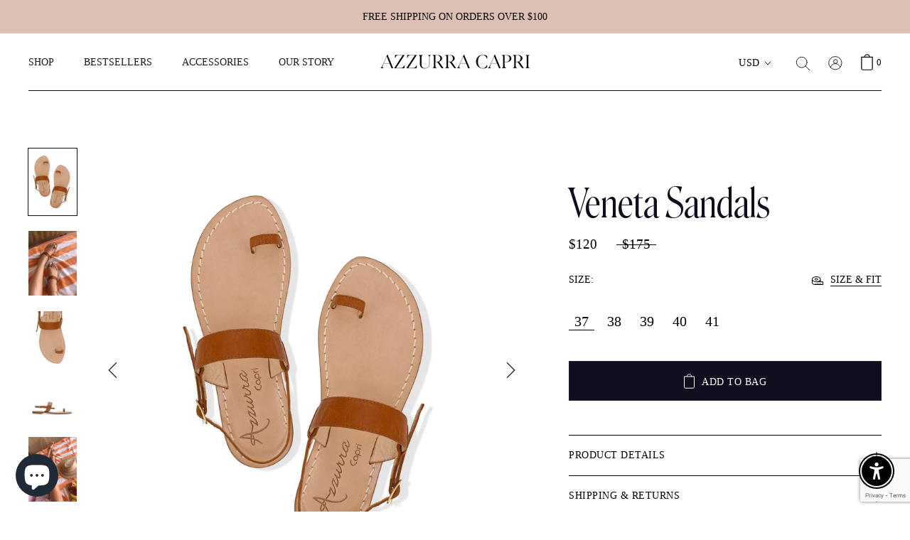

--- FILE ---
content_type: text/html; charset=utf-8
request_url: https://www.google.com/recaptcha/api2/anchor?ar=1&k=6LeTRAoeAAAAACKeCUlhSkXvVTIwv0_OgDTqgYsa&co=aHR0cHM6Ly9henp1cnJhY2FwcmkuY29tOjQ0Mw..&hl=en&v=TkacYOdEJbdB_JjX802TMer9&size=invisible&anchor-ms=20000&execute-ms=15000&cb=rd3ntvvmhls2
body_size: 44838
content:
<!DOCTYPE HTML><html dir="ltr" lang="en"><head><meta http-equiv="Content-Type" content="text/html; charset=UTF-8">
<meta http-equiv="X-UA-Compatible" content="IE=edge">
<title>reCAPTCHA</title>
<style type="text/css">
/* cyrillic-ext */
@font-face {
  font-family: 'Roboto';
  font-style: normal;
  font-weight: 400;
  src: url(//fonts.gstatic.com/s/roboto/v18/KFOmCnqEu92Fr1Mu72xKKTU1Kvnz.woff2) format('woff2');
  unicode-range: U+0460-052F, U+1C80-1C8A, U+20B4, U+2DE0-2DFF, U+A640-A69F, U+FE2E-FE2F;
}
/* cyrillic */
@font-face {
  font-family: 'Roboto';
  font-style: normal;
  font-weight: 400;
  src: url(//fonts.gstatic.com/s/roboto/v18/KFOmCnqEu92Fr1Mu5mxKKTU1Kvnz.woff2) format('woff2');
  unicode-range: U+0301, U+0400-045F, U+0490-0491, U+04B0-04B1, U+2116;
}
/* greek-ext */
@font-face {
  font-family: 'Roboto';
  font-style: normal;
  font-weight: 400;
  src: url(//fonts.gstatic.com/s/roboto/v18/KFOmCnqEu92Fr1Mu7mxKKTU1Kvnz.woff2) format('woff2');
  unicode-range: U+1F00-1FFF;
}
/* greek */
@font-face {
  font-family: 'Roboto';
  font-style: normal;
  font-weight: 400;
  src: url(//fonts.gstatic.com/s/roboto/v18/KFOmCnqEu92Fr1Mu4WxKKTU1Kvnz.woff2) format('woff2');
  unicode-range: U+0370-0377, U+037A-037F, U+0384-038A, U+038C, U+038E-03A1, U+03A3-03FF;
}
/* vietnamese */
@font-face {
  font-family: 'Roboto';
  font-style: normal;
  font-weight: 400;
  src: url(//fonts.gstatic.com/s/roboto/v18/KFOmCnqEu92Fr1Mu7WxKKTU1Kvnz.woff2) format('woff2');
  unicode-range: U+0102-0103, U+0110-0111, U+0128-0129, U+0168-0169, U+01A0-01A1, U+01AF-01B0, U+0300-0301, U+0303-0304, U+0308-0309, U+0323, U+0329, U+1EA0-1EF9, U+20AB;
}
/* latin-ext */
@font-face {
  font-family: 'Roboto';
  font-style: normal;
  font-weight: 400;
  src: url(//fonts.gstatic.com/s/roboto/v18/KFOmCnqEu92Fr1Mu7GxKKTU1Kvnz.woff2) format('woff2');
  unicode-range: U+0100-02BA, U+02BD-02C5, U+02C7-02CC, U+02CE-02D7, U+02DD-02FF, U+0304, U+0308, U+0329, U+1D00-1DBF, U+1E00-1E9F, U+1EF2-1EFF, U+2020, U+20A0-20AB, U+20AD-20C0, U+2113, U+2C60-2C7F, U+A720-A7FF;
}
/* latin */
@font-face {
  font-family: 'Roboto';
  font-style: normal;
  font-weight: 400;
  src: url(//fonts.gstatic.com/s/roboto/v18/KFOmCnqEu92Fr1Mu4mxKKTU1Kg.woff2) format('woff2');
  unicode-range: U+0000-00FF, U+0131, U+0152-0153, U+02BB-02BC, U+02C6, U+02DA, U+02DC, U+0304, U+0308, U+0329, U+2000-206F, U+20AC, U+2122, U+2191, U+2193, U+2212, U+2215, U+FEFF, U+FFFD;
}
/* cyrillic-ext */
@font-face {
  font-family: 'Roboto';
  font-style: normal;
  font-weight: 500;
  src: url(//fonts.gstatic.com/s/roboto/v18/KFOlCnqEu92Fr1MmEU9fCRc4AMP6lbBP.woff2) format('woff2');
  unicode-range: U+0460-052F, U+1C80-1C8A, U+20B4, U+2DE0-2DFF, U+A640-A69F, U+FE2E-FE2F;
}
/* cyrillic */
@font-face {
  font-family: 'Roboto';
  font-style: normal;
  font-weight: 500;
  src: url(//fonts.gstatic.com/s/roboto/v18/KFOlCnqEu92Fr1MmEU9fABc4AMP6lbBP.woff2) format('woff2');
  unicode-range: U+0301, U+0400-045F, U+0490-0491, U+04B0-04B1, U+2116;
}
/* greek-ext */
@font-face {
  font-family: 'Roboto';
  font-style: normal;
  font-weight: 500;
  src: url(//fonts.gstatic.com/s/roboto/v18/KFOlCnqEu92Fr1MmEU9fCBc4AMP6lbBP.woff2) format('woff2');
  unicode-range: U+1F00-1FFF;
}
/* greek */
@font-face {
  font-family: 'Roboto';
  font-style: normal;
  font-weight: 500;
  src: url(//fonts.gstatic.com/s/roboto/v18/KFOlCnqEu92Fr1MmEU9fBxc4AMP6lbBP.woff2) format('woff2');
  unicode-range: U+0370-0377, U+037A-037F, U+0384-038A, U+038C, U+038E-03A1, U+03A3-03FF;
}
/* vietnamese */
@font-face {
  font-family: 'Roboto';
  font-style: normal;
  font-weight: 500;
  src: url(//fonts.gstatic.com/s/roboto/v18/KFOlCnqEu92Fr1MmEU9fCxc4AMP6lbBP.woff2) format('woff2');
  unicode-range: U+0102-0103, U+0110-0111, U+0128-0129, U+0168-0169, U+01A0-01A1, U+01AF-01B0, U+0300-0301, U+0303-0304, U+0308-0309, U+0323, U+0329, U+1EA0-1EF9, U+20AB;
}
/* latin-ext */
@font-face {
  font-family: 'Roboto';
  font-style: normal;
  font-weight: 500;
  src: url(//fonts.gstatic.com/s/roboto/v18/KFOlCnqEu92Fr1MmEU9fChc4AMP6lbBP.woff2) format('woff2');
  unicode-range: U+0100-02BA, U+02BD-02C5, U+02C7-02CC, U+02CE-02D7, U+02DD-02FF, U+0304, U+0308, U+0329, U+1D00-1DBF, U+1E00-1E9F, U+1EF2-1EFF, U+2020, U+20A0-20AB, U+20AD-20C0, U+2113, U+2C60-2C7F, U+A720-A7FF;
}
/* latin */
@font-face {
  font-family: 'Roboto';
  font-style: normal;
  font-weight: 500;
  src: url(//fonts.gstatic.com/s/roboto/v18/KFOlCnqEu92Fr1MmEU9fBBc4AMP6lQ.woff2) format('woff2');
  unicode-range: U+0000-00FF, U+0131, U+0152-0153, U+02BB-02BC, U+02C6, U+02DA, U+02DC, U+0304, U+0308, U+0329, U+2000-206F, U+20AC, U+2122, U+2191, U+2193, U+2212, U+2215, U+FEFF, U+FFFD;
}
/* cyrillic-ext */
@font-face {
  font-family: 'Roboto';
  font-style: normal;
  font-weight: 900;
  src: url(//fonts.gstatic.com/s/roboto/v18/KFOlCnqEu92Fr1MmYUtfCRc4AMP6lbBP.woff2) format('woff2');
  unicode-range: U+0460-052F, U+1C80-1C8A, U+20B4, U+2DE0-2DFF, U+A640-A69F, U+FE2E-FE2F;
}
/* cyrillic */
@font-face {
  font-family: 'Roboto';
  font-style: normal;
  font-weight: 900;
  src: url(//fonts.gstatic.com/s/roboto/v18/KFOlCnqEu92Fr1MmYUtfABc4AMP6lbBP.woff2) format('woff2');
  unicode-range: U+0301, U+0400-045F, U+0490-0491, U+04B0-04B1, U+2116;
}
/* greek-ext */
@font-face {
  font-family: 'Roboto';
  font-style: normal;
  font-weight: 900;
  src: url(//fonts.gstatic.com/s/roboto/v18/KFOlCnqEu92Fr1MmYUtfCBc4AMP6lbBP.woff2) format('woff2');
  unicode-range: U+1F00-1FFF;
}
/* greek */
@font-face {
  font-family: 'Roboto';
  font-style: normal;
  font-weight: 900;
  src: url(//fonts.gstatic.com/s/roboto/v18/KFOlCnqEu92Fr1MmYUtfBxc4AMP6lbBP.woff2) format('woff2');
  unicode-range: U+0370-0377, U+037A-037F, U+0384-038A, U+038C, U+038E-03A1, U+03A3-03FF;
}
/* vietnamese */
@font-face {
  font-family: 'Roboto';
  font-style: normal;
  font-weight: 900;
  src: url(//fonts.gstatic.com/s/roboto/v18/KFOlCnqEu92Fr1MmYUtfCxc4AMP6lbBP.woff2) format('woff2');
  unicode-range: U+0102-0103, U+0110-0111, U+0128-0129, U+0168-0169, U+01A0-01A1, U+01AF-01B0, U+0300-0301, U+0303-0304, U+0308-0309, U+0323, U+0329, U+1EA0-1EF9, U+20AB;
}
/* latin-ext */
@font-face {
  font-family: 'Roboto';
  font-style: normal;
  font-weight: 900;
  src: url(//fonts.gstatic.com/s/roboto/v18/KFOlCnqEu92Fr1MmYUtfChc4AMP6lbBP.woff2) format('woff2');
  unicode-range: U+0100-02BA, U+02BD-02C5, U+02C7-02CC, U+02CE-02D7, U+02DD-02FF, U+0304, U+0308, U+0329, U+1D00-1DBF, U+1E00-1E9F, U+1EF2-1EFF, U+2020, U+20A0-20AB, U+20AD-20C0, U+2113, U+2C60-2C7F, U+A720-A7FF;
}
/* latin */
@font-face {
  font-family: 'Roboto';
  font-style: normal;
  font-weight: 900;
  src: url(//fonts.gstatic.com/s/roboto/v18/KFOlCnqEu92Fr1MmYUtfBBc4AMP6lQ.woff2) format('woff2');
  unicode-range: U+0000-00FF, U+0131, U+0152-0153, U+02BB-02BC, U+02C6, U+02DA, U+02DC, U+0304, U+0308, U+0329, U+2000-206F, U+20AC, U+2122, U+2191, U+2193, U+2212, U+2215, U+FEFF, U+FFFD;
}

</style>
<link rel="stylesheet" type="text/css" href="https://www.gstatic.com/recaptcha/releases/TkacYOdEJbdB_JjX802TMer9/styles__ltr.css">
<script nonce="zvTHV0y3Giv7TCAZUy0LZQ" type="text/javascript">window['__recaptcha_api'] = 'https://www.google.com/recaptcha/api2/';</script>
<script type="text/javascript" src="https://www.gstatic.com/recaptcha/releases/TkacYOdEJbdB_JjX802TMer9/recaptcha__en.js" nonce="zvTHV0y3Giv7TCAZUy0LZQ">
      
    </script></head>
<body><div id="rc-anchor-alert" class="rc-anchor-alert"></div>
<input type="hidden" id="recaptcha-token" value="[base64]">
<script type="text/javascript" nonce="zvTHV0y3Giv7TCAZUy0LZQ">
      recaptcha.anchor.Main.init("[\x22ainput\x22,[\x22bgdata\x22,\x22\x22,\[base64]/[base64]/[base64]/[base64]/[base64]/[base64]/YVtXKytdPVU6KFU8MjA0OD9hW1crK109VT4+NnwxOTI6KChVJjY0NTEyKT09NTUyOTYmJmIrMTxSLmxlbmd0aCYmKFIuY2hhckNvZGVBdChiKzEpJjY0NTEyKT09NTYzMjA/[base64]/[base64]/Ui5EW1ddLmNvbmNhdChiKTpSLkRbV109U3UoYixSKTtlbHNle2lmKFIuRmUmJlchPTIxMilyZXR1cm47Vz09NjZ8fFc9PTI0Nnx8Vz09MzQ5fHxXPT0zNzJ8fFc9PTQ0MHx8Vz09MTE5fHxXPT0yMjZ8fFc9PTUxMXx8Vz09MzkzfHxXPT0yNTE/[base64]/[base64]/[base64]/[base64]/[base64]\x22,\[base64]\\u003d\x22,\x22bsKSw6bCtAVJFVHDrDgswqAww7TDq8OjZw5hwrzCkHNxw6jCnMOKD8OlTMKVRApIw4rDkzrCtknConF7c8Kqw6BbQzEbwrlCfibCgicKesKswobCrxFLw53CgDfCuMOtwqjDiBXDvcK3MMKxw7XCoyPDgcOuwozCnH7ClT9QwrI/wocaA2/[base64]/fMOCw7nDnMKxWGPDhMO1wq41FUVlw6s1w7/[base64]/[base64]/DnRbCgsOHw5Ylw4Fjw6BfYnpfCMKlLgzCqMK5Z8OEN11dZx/DjnVjwpfDkVNXFsKVw5BGwoRTw40/wp1ad2RYHcO1c8Odw5hwwphtw6rDpcK1AMKNwodmEAgAccKBwr1zNRwmZC0TwozDicOjAcKsNcOiKizChwDCgcOeDcKpHV1xw77DtsOuS8OOwqAtPcKlCXDCuMO9w7fClWnCsQxFw6/ChcOqw68qUkN2PcK1IwnCnBfCsEURwqDDjcO3w5jDgSzDpyBgDAVHSsKPwqstLcOrw71RwqZ5KcKPwq7DmMOvw5oPw7XCgQpxCAvCpcOtw7hBXcKuw4DDhMKDw7nCogo/woZZHQANeVkzw6h1wpFDw7pyNsKAOcOdw4jCuG5WIcOkw6vDtcOBFHdvw6/CgUDDonPDuzXCqMKRX1VZPMKODsObw7B3w4rCsSfCocOOw4zCvsOpw4gAZ2JvSsOKHDDCi8ONMg4fw5cjwrLDpcKEw7fCksOiwp/ChClgw7XCksKVwqpwwofDnT50wrXDjsK6w41PwqYoI8K8McOrw5fDr250cx54w4HDlMOiwpfCimvDkX/DggDCqFDClBDDpHkmwrcxWSPCsMOZw7TCvMKWwq1UAR/[base64]/DkGZ6VsK1w7XDpFHDnsKZw68fwp9DwqLCk8OJwq7CkDVqw4tiwpNTwoDCgELDmzhuRngfOcKRwqZNY8OOw6jDjkHDoMOYwrZrTMOkE1nCj8K0RBINV0UOwrh6wr1tcEHCp8OCY0rDvsKcIwUDw4hqVsOswqDCmBzCi3fCnTDCqcKywp/CvsKhYMKGUn/Dk3JUwoFnN8O9wrk6w6wVVsONIxjDv8KzW8KBw5nDoMO+AFgEKMOiwprDmEwvwpDCrxjDmsO6BsO/TBTDixXDpCrCj8OeKjjDijMpw4pTAV1IB8OGw74gLcK/w7nCmEPCp3LDlcKJw5LDvDlZw4jDuA5XacOEw7bDjhnCgmdTw5XCjBsLwo/Cg8OGTcOcc8K3w6PDnVBfVTTDvGR9wrlqOynDjxcNwrXCrcO/ZH1twqh9wphAw7g8w5Q4BsOAesOgwolCwo8nbUrDslAOLcOHwqrCmA1+wrMawprDuMO/KMKOF8OZJEwkwosSwrbCr8OUb8KxKmNdNsOuNx/DmWHDnE3DisKSQsO0w40LPsO+w6zCg202wo7CgMOjRsKuwrTCuyPDt3Jywogcw7YawpZkwrEzw59+ZMKlYMK7w5fDmcOFMcKtFB/[base64]/[base64]/A33DiR0Cw4FCYVUCw4prwq98MEDCp8O0w67CkTI/[base64]/DgmfCqW/DnMOGMsK3IU/DusOKS3AdPTUBJxfDhj46bycIcMKGw47CvMO/WMOEP8O9LMOSJD4FdCtjw7vCmcOzNmNlw4vCoUTCoMO5w63Dj0HCukkcw5JewpY+J8KywrvDlnYtwqnDhWXCh8KgcsOvw6gBDcK5Tgg5KcK9w4BEwobCmgjDssOQwoDDhMKRwpFAw4/CtGnCrcKjN8KowpfCvcKSwoTChFXCjmVgbXfCvw0ow4hLw67Du2nDnsKgw7bDkzgABsK4w5rDkMKPJcO4wr1Ew7DDu8OLw5XDmcOrwq/CtMOuDQEDaRkBw6srN8K5HsKcVldXAWJCw5fDlMORwrpdwrfDvTQHw58Hw77CuGnClVVpwrnDhxHCiMKTWzMDYhvCpsK7VsOSwoIAXMKkwoXClDHCnMKJAMOEECDDlRIFworCoxfCnSM2TsKewrfCrHfCuMOqIcKLT3JJecObwrsZCAnDmgbCo25HAsOsK8O9wr/DmCrDlsO7YjbCthjCvHBhXMK4woXCkFjCvjDCiATDjXDCiD3CgxtiXyDCucK9R8OVwrDChMKkY3EEwqLDhMO/woIJeC4wCcKOwoFEKcOsw7R3wq/Cq8KmBlgCwrrCuyFZw6PChHpDwp5UwoMGTC7CsMOxw5fDtsKNCDbDuWjChcKCKMOpwqVvR3PDrUHDvEQvC8Oiwq1WF8KFKSLDhlLDvDtFw7F0AzjDpsKNwrQQwovDhRLDlEp9FTp9EsOPAywJw4Z4bMO6w7RiwpxMVD4Fw7kkw5/DrMOtKsOcw4rCvBrDiVgpW1/DtMOxcDRFw6XDqTfCkcKswqMPVBTDsMOzLzzDq8O4GVEYcsKxLMO3w65SYGTDpMOgw6nDhijCscOQRcKFasKBYcO/eS88MsKLwrbDl3s2wp84IFTDuQjDvG3CoMKrPlcvw4vDoMKfwpXCuMOaw6YawpQxwpoZw7oxw709woPDmcOWw58/wps4SFLCuMKtwrM2wo1Bw6dgEsOzMsK/wrjDicOHw70fcVHDoMO/woLDulvDqMOaw4XCsMKZwop9ZcONSsKhasOHWcKFwoAYQsOwLClww5TCmRcew6Fmw57Dk1jDpsOYW8OINhjDqsOFw7jDjhFgwpoSGDsJw6g2UsOnPMOqwphKPBliwqFBPgrCq34/[base64]/SlhsIMK3OCpBw6JRwq4JU03DpMOXHsObw7wuw7NkwrxjwohzwpMowrfCo3zCul4NP8OlLh8TR8OCLMOgDQTCtjEVc0haOgIJIsKYwqhBw7Iqwp/DpMO/[base64]/w6gPE8KIwqEqCMKpwobClsKtcMOBO8Kgw7/Cgl/[base64]/FMKnw5zCnMKMBsKbwrjDnjHCpyDCkArDpsKgDz8Nw7poS2NdwpzDsH5CPRXCosOYGsKvOhLDusOCZMKucMOjdwbDpzPCh8OsV0ooe8OjZsKewrDDkWbDvXYGwoLDisOBX8O4w5PCmELDrsONw7/DtsKRIMOzwrDCoRRUw7J3LMK3w7rDiEVoeSjDgVh9wq7Cn8O7dMKwwonCgMKIPMKdwqd5DcO/[base64]/DihBdw6PCt8OAECvDqcOiWsKWwoZJasKzw5pLGTjDjH/Dk2DDqHVBw7dVw6QjQsK3w5lMwoh9AUYFw4XCo2rDslNqw4pfVg/CpcKQd3cvwokJRsO8QMOOwpjDtcOXW0Bhw58xw7M6BcOhw6MvKsKRw61LLsKtw4pBe8Oiw54iI8KCLcOGCMKFOsOKM8OOJCHDqsKqw68WwrnDgCLDl2vCvsK9w5InawdycFnDjMKXwpjDqAfDlcKbcsK/Qi08Q8OZwoVCM8KkwrEkcsKowoB7D8KCLcOow60aOsKhBsOyw6DDmX5ow7Y/UH/CpBPCrcKEwq3DrlYBDhzCr8O8wpoZw4zDicOfw5DDuiTCgTcXR2IyLMKbwqJqZ8OYwoLDlsKMYsKtPcKKwqoFwqfDoETCp8KHWnR7KAvDqcOpK8O7wrHDm8KiRg3DpgPDrBlnw4bChMKvw5cNw6LDjlvCrmfCgyoDEycvUsK/DcO6VMO5w6g7wqAHJijDuWgswrF+CEfCvsO8wppcMsK6wogfP3NJwoQKw6E0QcOPaBfDm2QtcsOQNx0Wd8KowoASw4fCnsODVSDChgHDnhfCnMORPQHDmcOvw6XDpl/[base64]/Dv8KAwr3DhybClm7Duy7CgsKQw75SwrJnw5/[base64]/wrc0eCMIw7rDqw7DvMOCw5DDsMO9QsOowqrDr8Klwo3Cv11Gwq0pLMO0wo94w7FLwpzCr8OuS1HCpHzCpgdTwrEiF8O0wrXDrMKIc8O8w7PDisKfw6wSGyvDlMKMwp7Ct8OKPUTDp0dQwoLDiwUZw77Cj1/CtmVZVh5TD8OTFnVPdmrDqUTCn8O2w7/Ci8O1B23CqlTCtB8nCSHCrcOTw7FQw5pfwrN8wqRfRiPCoWHDvsOQX8OTDcKVRTg8wpXCinURw4nCom3CiMO7Y8OePD/CtsOXwpXDqsKsw49Sw7/[base64]/Ct8O7aGQqCsOmw6BBXDxCc1LCksOWQGpOCh3Cn0MUwozCshd7w6nCgBDDox5Yw5jCiMOCJQLCp8OSM8Oaw7FzeMOowrJ5w4wdwoLCh8OYwpN2RAjDkMOiW3RfwqfCtxFMEcOUCiPDr1IlRG7DvcKDTXTCmcOCw6Z/w7TCoMK6BsOIVALDmMOGDGJTCwVAZsOBJzknw7F7I8O0w5PCjEpIKG/[base64]/EcK4wp3DuVIKWsOSWCZjwoHDnsKZwoE5w71kw7t3wpLCtsKSC8OGT8OOwohmw7rChyfCksKCCCJPZsOZOcKGXml4XU7CuMOkecO/[base64]/DsGR8w5gCYsKhYcO8ScKmwpbDg8KkPEfCqWUnw4Fswpo3w4UHw6EHaMOJw5vClGc3OsOMWnnDjcOecnbDlnp7PWzDlDXDh2TCrcKEw4ZMw7dPPCfDpz5SwobDnsKcwqVNSsKsRT7CqSXChcORw4IFNsOhw5R0fsOMwrXCp8Kjw43Dm8Ouwphowo51acO/wqtSwrbCtBMbBsOpw5DChn4mwrnCgcKFLglGwr5wwpXCl8KXwr8iCcKWwrI8woTDocObBMKDPMKrw5APIiDCjsOew6pMKz7Dum3CtQcQw5/CrUYBwqLCuMO1KcKpCSYDwq7Do8K0LWvDosKjZUvDsUjDohDDij5scsO9BsKSG8OewpR+w503wq/DpMOLwq/CugTClsOhwqNJw7LDh1zDnwhPNjZ7MRLCpMKpwooqPMO5wqB3wqAawoMYU8KUw67CmsK0dTJ2AcOVwpdRw7fChw1qC8OBT0nCpMO/BcKMfsOXw5VMw6sWXMOaY8OnEsOUw4rDvsKTw5LCjMOEKTTCgMOEwpgmwoDDpRNAwrdQwonDoScswrjCi0cgwqnDncKdOQoPBMKJw4BzE3nCs0/DksKrwpQRwrXChH7DgsKQw64JViABw4JYw4PCicKwAcKtwrTDhMOhw4EAwoTDn8O/wo0VdMKQw74qwpDCkCUYOz80w6nDilB+w7jDlMKBDsOJwoNKL8OabcO4wp0PwqXCpsOlwqLDkDzCkQXDrTLDrQ7CgMONWEjDrcOcwoFvfQzDvz/ChUPDnjfDljMKwqTCpcKMO2QawpVkw4rCksO9wq8IUMK4XcKpwpkowoFCSMKhw5jCkcO0w7tidsOzHh/CuyzDhsKHWk/Ctx9FHMKLwp4zw5TDgMKjazTCrHwYKcKOFcK7CVojw78vQMO3OcORQsOhwqBpwq1cSMOIw6g2JwZ/[base64]/CisKqTibCiWzDpTsjTsKtwpHDmcKEw4Z3w6lMw7FKVMKzW8KUd8O9wokUdsOAwoErClrCncKbV8KFw7TCgsOCK8OSMS3CtXx7w4VyTAnChCkeBcKDwr7DglLDkzR0MMO2R0bCoyvCnMOyXcO/wrXChWIrBsOMJ8Knwqw+wpLDu3DDhyI5w7XCpsK9XsO4PsOOw5djw4hNdMOFOSsgw4sbIx7DnsKRwqFXBsOqwpfDnFtidsOPwqrDosOnw53Dhk86bcOMAcOCwqthOV4YwoA4w6XCksOywpA9eiTCjynDs8KfwolbwoVSw7bCpCULJ8OJez1Vw6nDt0/[base64]/CiFfCi8O+VCfDsn/DgGAJTEXDmi8mCsKERMO1OmPCu3fDn8K5wrlVwrkVCDTCoMKqwo47KnrCuiLDhXpBFsOaw7fDvhpuw5fCh8O2On4rw6/CrsOiD33CmHRPw6NbbcKAUMK4w4nCnH/CtcKwwr7CqcKbwqwta8OPwpbCli43w4DDqMOofyjCuA00GinCt17DrsKcw7dBBwPDojLDncO4wpwnwqDDk1nDjCMLwqPCpSDCuMO6H0N4KWjCnBrDlsO5wrjCiMK0bnbCiHHDr8OOcMOKwpfCsSVKw4AzOcOSbg4vfsOhw5N9wqTDj2daRcKhBQh8wp/DscKuwqvDusKuwoXChcKBw7FsPMK3woNvwp7CjcKOBG8Iw5rDmsKxwo7CicKZFMKiw4UccVBMwoI3wqRLZE58w6R1CcKUw7gUICTDjTlQc2bCqcKFw4DDrsOGw6J/bEnCni7DqybCgcOudnPCvwDCuMO6wot6wrTDjsKoWcKawrcVAQ52wqfDvcKbQjRMDcO+W8OYC03Cu8OawrI0GsKnCTs6w7XCusO6dsOcw5LDh0jCoUMKWwMhRnzDv8Ktwq3CsGowbMK8H8O9w4jDhsOTI8Kyw5ADIsKLwpkHwplHwpXCvMK4FMKTwrzDrcKVW8Ouw7/DhsO8w5nDm0HDmyVnwrdkKMKBwofCvMKkecKYw63DusOjYz4Pw6fDvsO1J8K2YsKgwoQMR8OLMcK8w7MRUMK2WgBfwrvCrMOnVyg2J8KrwonCvjB/Sz/DgMKKRMOEHVpRQkLDgMO0HxdHPWE5VsOgA2PCnsK/WsOEGMKEwo7ChcOBd2HCs35xw6/DosOWwprCqsOQbiXDt3LDkcOlw4xATFjCr8OKw7XDnsKqWcKTwoY4FEPDvFgLVUjDt8OKMkHDuwPDlxV5w6VyVArCm1cqw7/DjQcqworChMOQw7LCsTnDlsKnw7JCwr7DtMO1w5cyw5UdwqrDo0vDhMODLhYlRMOaOjU3IsKOwpHCvsOSw7bCvMK+w5jDmcKnc37Co8OnwqjDusOpYBMmw55iFD4AM8O7HcKdZcKrwpJIw6JuGxEFw7jDiUwKwqktw6/CqC0awpDChcOgwqfCp39AQTtgXB7Cm8OALgEFwr5QeMOlw6EWfcOnLsKyw67Dlz3Dk8KLw6fCjSwuworDqy3Dj8K/NMOsw7jDlw1/w6RLJMOqw7MXDXfCr2RHTcO0w4jDr8KJw57DtQkvw7pnPSzDpxDClmHDmcOPPQYzw7rDmsOLw6HDvcKdw4zCpMODOj/CvcKlw6TDskErwrXDkXzDkcOnWsKWwqDClsKiYGzDtwfCmsOhLMK6wo/CjlxUw4TDrMOQw499L8KJP3HDqcKjRWIow6LCiB8bdMKVwrAFaMK4w4ELwo49wpJBwoN4K8O8w77CrMK8w6nDhMKHA2vDlkrDqx/CkTlHwo3CkwkkOsKRw5dKPsKBJyAtRhBwEMOwwqrDgsKjwr7Cn8KyS8OXP2EnPMOCaig2wpXDg8KPw6HCnMKnwqkiw69BK8O8w6fDqxvDsEslw5Ntw41kwovCuHkAIw5JwoFAw6LCicOCbUIcZcKlw4thCX4EwrB+w5grU1cgwp/[base64]/CnMOIwoM/w4TDjMOBwr3DkcO3w5TDosK0wq3Cn8K8S8OLYcOuwoPCskBew6rClTcwJcOYV11lGMKhw7dCwo0Uw4jDvcOCbm9QwooBLMO8wolaw7fCj2jCnHzCtHIfwofCnwwpw4ZeLkbCsFLDiMKnPsOFYhUvfMOPbsO/KFbCsh/CuMKrSRfDvcONw7vCiAsyc8KkRsOWw6gQWcOVw5DCqRJsw5PCmcOHHhzDiwjDvcKrw6rDkAzDpnc4W8K+byHDtVLCn8O4w6JVSMKobTs4Z8KDw4/ClzDDpcK2G8OUwq3DncKBwoVjfizCtU7DkRYawqR1wonDlMKGw4nDq8K0w7HDqiMtScKOdBcsTFfCul8qwpnDk23CgnTCs8OgwpZkw78GEcKwJ8O3SsKvw6k7RRDDl8Kaw71VR8KjAx/CrMKGwr/DsMO1ZzHCuSEYV8Kkw6XDh3jCnW/CiB3CjcKDOcOCw5BgKsO0KxYGEsOQw7XDu8KkwptmSVHDh8O1wrfCkzHDjhHDoHg6fcOQRMOAwpLClsKRwpnDug/DrMKGWcKKL0XCv8Kwwo9UT07DtTLDiMKrQiV4wp1Tw4pxw6cVw7PCncOSUcO0w6HDksOJTVYZwrk9w6E3RsO4J0FLwr5XwrfCu8OhciB4MMKJwpHDtcOGw6rCrj07GsOmMsKbQy8DTGnCrFIbw6/DicKhwr7CnMKww6fDt8KUwosXwr7DrU0swo1mMTZPWsO+w5LChzvDnSXDsjRxw6rCncOKMkvCv2BLLFDCum3Do00Mwq1xw4HCh8Khw5/DrGvDtsKrw57ClMO+w7NiNsKlA8OWVB9fLWAmScKnw5dQwoFyw4Auwr8pw4lNwrYvw6/DvsKYHWtmwoxoJyjDvMKXXcKuw5vCtcKEE8OOOQfDgBXCosK7RQTCscO+wpPDr8OyJcOxdcOsIMK2QBvCtcKyewxlwpd8bsO6w7ohw5nDqcKbKEsGwqIdaMKdSMKFEQDDv2bDgsK/[base64]/DvsKmCxIJw6TDuyDDjcO/w4Ajw5xpEcKrAcOnZsKSIHTDrAfCvsKpH1xxw7pvw791woTCuAsIeVQxP8Kow40cNHLCmsK4YMKpOsKww5Bew6bDkyzCnk/CsiXDhMKSPMKGG0c/GC9PIcKfEMOcEMOwOS49w5/Cs23DicO6XsOawpfCocKwwqxITMO/wrDDpnjDt8KXwp3CnFZtwqtRwqvCgsO7w7TDiWvCij57wq3Cs8KcwoEawrXDsm41wrrDjC9iJMOrIcK2w79Lw7Bkw7rDqsOVWilhw7IVw5HDuWHDgnvDpFfDgUh1w4BaQsKXQn3DrEIdZ1YVQsKWwrbChwl3w6/DnsOkw7TDqFlAJ3kHw7/[base64]/[base64]/CqcOZwqnCucKGRRXDgnAwIMKWN8OHwoonw7TCgsOSK8Kew7nCkzbDowLClW0EDsKsVTAOw67Dhl9EH8KlwprCg3TCrhI0wrMpwoZiURLCs3DDiBLDuSfCjgHDhC/ChcOgwoolw6lcw7jDnUhswphzwojCn37Co8Kiw7DDmcOWYcO1w71wCBpTwpXCkcOaw7ppw6LCrsOVNXTDuRPCsmDDm8KmQ8KZw6BTw5piwrlbw4UNw6gvw5jDnMK/a8OXwp3DncKxUsK6T8O6KsKWDcObwpfColovw4o6wrUhwofDsFrDoGbCoArDoEfDtR3CmB4ac181wofCvQrDqMKsFygTLh7Dp8KKaQvDkBHDlzjCusKMw6TDlMKTE0TDjjZ/woxhw74Uwqw9wqRrbMOSCmlRXVnCtMK4wrRKwpwMUMKVwotlw6LCqFvDhcK1UcKvw57CncK4McO1wpfCoMOwGsOKcsKUw5vCg8OYwrcjw4k2wrzDuWoawpXCghfDnsKkwr1Rw6rCt8ONUmrDuMOuCi/DnHXCusKDNyPCkcKzw5rDgVkqwpRUw7hWHsKAInd5RgUUw7F9wpfDkCsnQcODPMKidMOvw5vCjMO/[base64]/[base64]/[base64]/Iy3Cu3gaW8OTwrTDgsKOw5NSMklUcUrCqMKZw65iZsO6XXHDrsK+KmjDtcOzwq96d8OaBMOoYsOdK8KdwooYwpXCtSICwrlvw7bDmQpqwo/Cr1wxwo/DgFxKKsO/wrgnw7/DvXDCsmUUw77Cp8Oaw7PCl8Kgw5RGF11ERnvCgD17csK1QVLDhsKbYQtQT8KBwqkTKQgiesOiw7nCrDrDksOyFcOFfsODYsKlw4BOOixvY3k+aC40wr7CqUBwCh12wr9owolLwp3DkwduEzJKEz/CgsKPw6lwaBJCGsONwrjDnBzDtsObCnDDvAtZEhxWwqLCuC8pwog3RE7Cp8O6wpvDth7Cm1rDhwQrw5fDssOFw7E+w7ZfQ0TClcKlw6rDl8O5RsOHXcKFwoFUwokTcx/[base64]/FMOOXnHDvcO4Y8OwwoFlH8KdwozClsOQw4bCsTnCpHgGEj0oK1tlw4TDvz0BeAfCpmp4wrDCjcKtw7gwTsOnwp/DuR82JcKyGjjCmFDCs3sewrnCssKhNTJnw4nDmj3Cp8KMC8KQw4JKw6Ucw5AmD8O/AsKqw6jDmcK6LwNSw77Dg8KPw4gydMOvw6TCil7Cv8OZw6VOw7XDp8KUw7DCnsKSw5DCjsK5w4EKw5nCqsOpM0MsSsOlwqHDoMOrw78zFAMgwo1YSh7CoQLDpMKLw77CjMKtW8KAeg3Dn0UywpQ6w5lowoTCjSHDnsO/Zm3DvEzDu8KNwoDDpRbDvHjCjMOqw6VuKADCkkNiwrAAw597w4NkBMOlFSV6w7DChMKow4HDqSXCqzzCiDrCqTvDokd5d8KRXntEf8OfwqvDkwNmw6XCuC7CtsKBbMKicn7Dl8KXwr/CiTXCmUU5w6zCo14XTWEQwpFeAcKuOsKfw7DDgXnCrXHDqMKbdMKQSCZYU0Eqw5vDusOGw6TCr3odXlXDjkUVLsOULAdUcQbCl13DiSQswrcwwpBxecKywrw3w5QDwqpTW8O+SCsRNAvCs3DCmig/ewUlQTbDvsKuwpMXw5/Dh8Oow790wrLCuMK5YwB0wojDoBPDr1hyc8KTXsKnwoXDgMKgwrHCqcK5cU3Dn8K5Q0/Du3tyP21ywod/woh+w4fCo8K7wrfClcKJwo8nagTDs1o3wrXDtcKOaxM1w7RHw78Aw4vCrsKZwrfDlsO8cGlPw7Ysw7hEXT/DusKEwrN0w79VwohcbhDDiMKYMzUMFD/CqsK7D8O9wqLDoMOAaMKkw649IsOkwoA8wqbCo8KYe2RdwoEUw4V2wpM/w4nDn8K+e8KWwoBieyTCpk86w45RUTEAwr5yw5nCsMO/woTDpMK2w5kkwqN3E1nDqcKswojCrFHCn8K5TsOdw7zCgcKLacOKHMKuXXLDn8KuS2/DkcO1LsOGZEfCqcO9LcOgw5hIQ8Ktw73CsX9bw640WBk3wrLDiVvDtcOpwrLDrsKPPB1Tw77DlsOJwr3CsWfDqnBLw6h7W8OGMcOUwoHCr8KswoLCpGPDosOuUcK2BMKiwoDDnjgZQVooQsKYT8ObXsKNwp/CnMKPw74vw6Iqw4/DhxANwrfCj0PCj1XChUPCpEoJw7/ChMKibsKYwotBYgQ5wrXDksO4M3/CtkJswocyw4d+LMKfVFAIbMKxEkPDrB13wp4ewpTCosOdRcKHHsOQwqFsw7nChMOifsKkcMKuQ8KAKHt5w4HCqcOGAz3Ck3nCucK/eVYhZhQDXjLCgsOEZcKYw7N2TcOkw6Z8RGTClhPDsHbCp3bDrsO0Vj3CocKZH8K3wrx5RcKTfTbCssKPaxIfSsO/GTIxwpdbVMKzIjPCj8OVwrvCg0BAcMKqcB0VwqETw5TCqsOWDcKmUMOmw5BawovDvcKtw6vDok8ZKsOewp9pwrXDgF4sw6XDtTLCp8KGwoFkwqjDmwrDgQJgw5pXd8Ktw77ClGnDucKMwo/[base64]/CkXDDmsOZHi5Bw706I1JHwqLDt8OEw6cbwrEsw5FnwpjDmTsSTlDCoFcPa8KdXcKfwrrDrm3Dgi3Cr2ALQMKowoVVLDrCmMO0woXCgxDCu8O7w6XDsU1dLifDqBzDs8KPwp9Uw5TCs1dHwq/CoGF6w4bCgWB0L8KWa8KmIMKEwrhXw67DtMOdGFDDsTvDq2/[base64]/[base64]/[base64]/DuWMobXnDkjPCsMK+wofChMOXw5IKXcOEXsOvw4rDinjCvFXCij/DqzXDnVnCk8Odw75PwoxIwro0W3rChMOgwqvCpcK8w73CvSHDi8KZw6gQMCwXw4U8w68NFAvCkMObwqoaw7kobyXDq8KUPMKYVmF6wqh7aRDCrsKTw5XCvcOkbivDgh/CmMOrJ8KBIcK0wpHCs8KbKGp0wpPCnsOFJsK9FD/DoVnCocKMw4AXOjDDohvCsMKvw43Dk058M8OBw6Bfw5dvwrlQVzBwMggbw4/DrgEzBcKOwrMcwqc7woXDo8KbworCoXs6w487woZ5Mnx5w7YBwqkiwrPCtSQ3w7XDt8O/[base64]/CqSLDmcK9ZVw9wqnDtHsswrfDt8KGwqjCn8O/[base64]/wo4UBjjDlCHCusKzw4sEwofCqcODw7DDlsKNLhllwqjDmhYyPzLCpMOuC8O0P8OywopoXcKSHMK/wpkEDwF3MRFewr/CsWbDv2VfBcOVdzLDgMKyDxPCnsO8JMKzw711DBzCpgRvKx3DgktCwrNcwqHDr3Yow4I3JMKRdA0QE8OWwpcWwq5sCSFwNcKsw5obS8KbRMKjQ8O3eAfCsMOMw79aw43CjcOUwrDDlsKDeTzCgsOqLsOAH8OcC23DqX7DucOAw4TDrsOQw5Vnw73DssKZw4/ClMOZcEBrGcKRwolmw7HCoUUncGfDkhACbMOKwpvDr8Ocw6hqQcKSFsKBdsODw7vCiD5iF8Ofw5XDllHDuMOdYDtzw77DhSdyLcOWIBrCkcKLw4Umwop2wpvDhENow6/Dp8OJw5vDvXd0wqDDgMOFJm1uwp3DusK6fMKGwoJ1Xkg9w7ExwqXDiVtAwozCiANCYBvDtXfDmj3CmsKWLsOKwrUOcg7DmhXDlSvCpg/CumswwoUWw711woPDk33DqgTDqsO8aSXDlWzDksK3L8OcAQVMJVbDhHYVwozCv8KlwrrCi8Oewr/CrxPDk3XDgTTDg2PDvMKBW8KawowFwrNmfGZ7wrHDlm5Aw78kPVl/wpNfLsKjKSDCnXtfwqUPRMKxLsKtwr0Zw5DDocOtWsKqL8OFBSAfw5nDs8Kpd3NXW8Kgwo83wpjDrzXDjnjDv8KawqwfehkFXnc2woNfw507w4tww71cAz89PGTCqy4RwqZLwqRDw7/CvcOZw4fDpSLDocOjDzTCnGvDg8KXwr07wroCamHCtcOgBSpDY3pmAm/DjWB6w4nDjsKEP8KFS8OnSgAFwpgWwp/DjMKPwr9UG8KSwo0YfsKewowkwpVTO2oKwo3CvcK3wrbCqsKrQ8OUw5AZwoXDv8KtwpVpw54zwpDDh2gVcxLDhsKxZcKFw6gebcO9BMKdWB/DvMOzC0UowqXCksKNacO+I3nDmkzCpcKVbcOkQcODHMK1wrIHw7LDjGoqw786XcOfw5LDmsOBdQYgwpHCj8OkasKYRU4lw4ZndMOZwqcrK8KFCcOswro5w7XCsiQ3GcKXKcKMPkXDqsKPfsKJw73DsT4/[base64]/[base64]/[base64]/Dt8OHwoc1wqvChxXCrsO/[base64]/CjmzCvcOQKMOhSMOuRz7CkcKqd8KfKWpWwo1Aw5bDnkvDo8Ouw69Sw6EDUG9ow4/DqsOpw73DusO5woLDnMKvw601wqJtDMOTfsOHw5bCo8Khw7zDmsKVwroCw7/DnHVfX3Y1csODw5UVwpPCk1zDoyjDjsO8wojCtD/CusKYwq1Ww5zCg1bDqzMMwq99Q8KWT8KZImzDjMO6w6Q3B8KqDCcWasKLw4tVw5TCl0PDlMOsw6k8E147w6cOZ28Mw4B7fsK4AGjDmcKndW/Dg8KnN8KAYyjCpgPDtsOew57Dl8OJUAZ6wpNGw4pOflNYGcKYM8KBwq3CgsKlCkrDiMKJwpwYwoBzw6p6woLCq8KrOcOQw4jDr0vDhS3CucKjPMOkHxsVw4jDl8OuwpDDjztvw7/[base64]/fjt8w57DlcOqKEzCtMOoA8Knc8Opwok5wp5tS8ORw6jCtMKyPcOuJ3PDg1/CksOrw6g7wqd6wopXw6fCrgPCrFHDk2TCmHTDocKOTMO1w7bDt8Ogwq/DkcKCw6nDtXZ5LcOYaizDuy5mwoXCkEkKwqZ5eQ7DpB3CmEfDusOFJMKSVsOmZMOjehxGAHVowoJ8CMK+w4jCpWE3w7QDw5fDksKdZcKDwoUJw7HDmTHCoTwTKg/Dj0/DtRYxw7Fvw5VnTCHCqsKiw4/[base64]/Ck8KvF1Vsw6dEZMKSwqPCqcKaw6/Dl8OBwqrDisKuC8Kuwqw6wpnDtULDv8KiRcOuc8OdTDjDvUNhw4EyRcOpwrPDiGVawrkyE8KnBSLDtcK2wp1Fwq/CkXUDw6TCp1Vfw4HDtmAUwoYiw75cDUXCt8OIccOCw58owqPClcKjwqTCiHDDhcKyZsKYw4zDjcKYQ8Kmw7LCrHTDpcODE1jDh0cBY8Okwp/CosK8Jg17w7tIwpgiAXJ/Q8OMwpPDisKqwprCiX/Di8Ozw4VIHhbCrMKkZcKHwojCqygIwoLCjsOxwoEYXsOowp1ScMKqExzCisOKCxXDh0bCtC3DkSLDjMOiwpUYwq/CtFlvFWJRw7PDjFTChBFnGHUeFcOEVcKob1bDnMOCPTQXVhfDqWzDt8Obw7UtwqvDs8K1woMFw7s/w7/CkQzDgMKJTEbDnVTCtXQJw6rDjsKew4c+cMKLw7XCqnwUw6jCvsOMwr8Kw47CqmdjE8OMXAbDusKOPsOlw6M4w4MqBXjDpMKnBj3CqEF+wpE+CcODwqbDuznCq8Ktw4dnw63Dh0cHwpckwqzCpC/CkQHDhcKnw4TDuifDiMK1w5rCjcO9wpNGw6nDugkSYkxWw7pOR8KDP8KiDMKSw6VIcS/CpV/DjSbDm8KwB2XDgMKrwqDCiAMWw5LCkMOxBAXDgXpwb8KlSibDsG04HHRZB8OGDxRkQmHDvxTDrW/Dt8OQw47Dr8OiO8ObbHDCtcK1ZmN+J8K0w6paCR3DhlpDPcKyw6DDlcOpa8OQw5/Ct33Do8Osw58SwofDlyHDg8Osw4xnwrsTw5/DoMKwHcKuw5BWwoHDqX3DkDF3w4zDriPCuybDrsOFUMKqbcOuWllkwqZ8wrIFwpDDviFcbQQJwrZtDMKdP3oYwo/Cu2YcMBzCnsOJY8OYwrtYw5bCrMOLc8KMw6XCrsKfJlDChMORZMKwwqTDq35iw44Ew7LCt8OrbVsIwp/DgTQPw4PCmhDCgGIHV3bCpcKvw5HCsDkMw5XDmMKZCR1Lw6rCtDclwrTCuWMHw73DhMOQasKDw4JDw5Y2f8OEPw/Dq8KhbMO2aALCpX8ZB3UqGEDDhRVTFy7CtMKfNFIkw4N8wrkOGUIzGsOzwoXCiErDm8ORRQHCvcKCL3cKwrtswqFmcsKLdsOZwplAwprCkcOBw5IEwqpgwrM2FwzDgG/CpcONDhJVw4TCq2/CoMOZwpFMNcOxw7vDqk90XcOHA3HCrMKCDsOqwqV5w6Jdw7cvw4siYsKCYw8/w7Riw7nCl8KeUygqwp7Cp3gYE8Knw4jCicOfw4BPZEXCv8KHWsOTDDvDuArDlEzCt8KFTmrDgw7Cj3vDtMKYw5TCikMKUXcabnwnJ8OkQ8Kgw5/Ds27Dmksjw77Cu1kcBkLDlyXDqMO/wqPDh0pBVsK8wqkxw6AwwrrDrMKbwqpGf8KwfiB+wqo9w7fChMKLJB08DXkVw69Zw74OwobChUDClcK8wrd1LMK6woHCqU/Csi3CqcKMek/CrkNUBDDDhMKDfistTR/DvsKZdDthccORw5NlP8KZw5HCoBjCiEtTw51WZ10kw6owXWHDjWbCpWjDisORw7HCpAEcCX/Dvkcbw4nCmcKcTUZ2F07DpjcMbMK6wrrCq0PCti/CjMO9wqzDmyHCj1/CuMOtwoPDs8KWcsO/w6FYE3E4cUTCpHjCllFzw4zDiMOMdkYWDcOEwq3Clm7CrzJOwrTDvktTT8KFR3XChSPCjsKwBMO0Aw/DusOPd8KxP8KGwprDiBA0HSTDjD4/[base64]/[base64]/eVcVw77CnD7DhVbCgEnCq8Kww6XDp3dRcxcewrjDvHZwwoFnw4oOB8OITgbDi8OFZMOjwrYQTcO1w6nCpsKCWSXCiMKpwrpQwrjCgcOWTkIAEcK4wq/DpMKDw6kLclI9HwFtwrTCr8KWwqfDo8KFYsOZMsOYwrTDr8O1Skduwqppw55BUk1/wqrCvjDCsgRRT8OTw6tkGlITwpbCsMOOGEzDu0UFZyFsF8K2JsKsw6HDkMOIw5MfCMOpwqjDp8Oswo8fMm4+QcKIw6tueMKiHBfDp13DsQEIecOlw4jDi1AAT3wHwqPDvUguwq/[base64]/[base64]/w7MldsOUDXrCqnfCpiFCwqbDq8KvwpvDhsKNwpTDjkPClzzDn8K7TMK4w6nCocKkMMKQw63CkQhVwo09asKTwpUswppxw47CgMOkNcO6w6NIw44DXSvDs8O/wqXDkRJewqnDmMK5MMOJwoM4wr/[base64]/Cn8OpIhPDo8K7ZwfCgsOuwpUwUGpfdDl/[base64]/DqHEJwqcXwrjCpcKjYWXDl8KzKA/[base64]/e1Rxw4QuwqLCt8KoB8KoWik4U0fChcOfacOEc8OlXiYGF2jDi8K8RcOJw6XCjSTDtiACYE7Di2EKSW1tw5bCjAHClhTCqWrDnsK8wo7DlsOoO8OPIsOjwqhbQW5lUcKXw5zCvcKaTcOzaXxCKMKVw5dqw7fDsEwfwp/CscOAwosswqlQw7jCqjTDrHvDugbCh8OmTsOMfhJXw57DgXXCrxEQSRjDnxjCuMK/[base64]/Dklg2bhnCssKENxocw5ZEwqAjw4jChlNmwqDDjMKsGAwfFgFYw6Ynw4nDvA4TVsO2UwMuw6LCocKVRsOWO2bCvMOUGcKiwobDkcOFDTMAJU4qw7fDvAopwrHDscOsw6DCu8KNPyrDsC5QUHBGw5XDu8KQKREnwr/CocOWUUsZbMK3HxVgw58Bw7dSNcOHwr1lwpjCsEXCgsO9DcKWP1QTWEh0RsK2w6tXE8K4wqECwoF2Y3skw4DDpGN5woXDmn/DvcKZBMKqwp50P8KnHMO/BMOGwqjDgX1AwojCosOUwoA0w5rDkcOKw47CrXzCkMO6w6ofATfDisOzWBlnUsKbw6U/w6UPJBBKwqghw6FRTg/[base64]/DisOOw6LDicKwJ8ObwrDDmAEHIMK3\x22],null,[\x22conf\x22,null,\x226LeTRAoeAAAAACKeCUlhSkXvVTIwv0_OgDTqgYsa\x22,0,null,null,null,0,[21,125,63,73,95,87,41,43,42,83,102,105,109,121],[7668936,245],0,null,null,null,null,0,null,0,null,700,1,null,0,\[base64]/tzcYADoGZWF6dTZkEg4Iiv2INxgAOgVNZklJNBoZCAMSFR0U8JfjNw7/vqUGGcSdCRmc4owCGQ\\u003d\\u003d\x22,0,0,null,null,1,null,0,1],\x22https://azzurracapri.com:443\x22,null,[3,1,1],null,null,null,1,3600,[\x22https://www.google.com/intl/en/policies/privacy/\x22,\x22https://www.google.com/intl/en/policies/terms/\x22],\x22pC+QRi1/nwQ9oQHa1K5FXSx1EcgrSLK3vTNbJWAJOD8\\u003d\x22,1,0,null,1,1763869993334,0,0,[61],null,[131],\x22RC-baMOPyMFeKf_gw\x22,null,null,null,null,null,\x220dAFcWeA6hb4s-9jX6IPu8u0C8GlQ6TtOpiE3PfeMZnOr_DF4TTBWVcUwii82fm5IJFq1v8o1wJbeBSKXv6sKB9jCaxAs4MhgF8A\x22,1763952793259]");
    </script></body></html>

--- FILE ---
content_type: text/css
request_url: https://azzurracapri.com/cdn/shop/t/21/assets/secondary.scss.css?v=23284674876950626971696890615
body_size: 6181
content:
a{-webkit-tap-highlight-color:transparent!important;outline:none}p{margin-bottom:30px}:focus{outline:none}.site-header__logo{outline:none}.Footer.Footer--withMargin{margin:0;top:0}@media (min-width: 320px) and (max-width: 639px){.Container{padding:0}}.AnnouncementBar{font-family:Inter;font-weight:500}.HorizontalList--currency_selector .SelectButton{font-size:14px;letter-spacing:.5px;font-family:Inter;font-weight:500;color:#000}#section-header{box-shadow:none}#section-header .Header__Wrapper{padding:26px 0;max-width:1360px;margin:0 auto;border-bottom:1px solid #0F0E1E}@media (min-width: 480px) and (max-width: 1439px){#section-header .Header__Wrapper{margin:0 40px}}@media (min-width: 320px) and (max-width: 479px){#section-header .Header__Wrapper{margin:0 20px}}#section-header .Header__MainNav .HorizontalList__Item>.Heading{font-family:Inter;font-weight:500;font-size:14px;text-transform:uppercase}@media (min-width: 320px) and (max-width: 479px){.Header__LogoImage{max-width:160px!important}}.TabPanel{overflow:hidden}.TabPanel .ProductItem__Title{font-size:28px}.TabPanel .ProductItem__Title a{color:#000}.TabPanel .ProductItem__PriceList{font-family:Inter;font-weight:400;font-size:13px}.shopify-section--bordered+.shopify-section--bordered{border-top:1px solid #0F0E1E;padding-top:80px}@media (min-width: 320px) and (max-width: 640px){.shopify-section--bordered+.shopify-section--bordered{padding-top:56px}}.shopify-section--bordered+.shopify-section--bordered .Section{padding-top:0;padding-bottom:80px}@media (min-width: 320px) and (max-width: 640px){.shopify-section--bordered+.shopify-section--bordered .Section{padding-bottom:56px}}#main{padding:0 40px 60px;max-width:1440px;margin:0 auto}@media (min-width: 320px) and (max-width: 479px){#main{padding:0 20px 40px}}.Heading{font-weight:300;line-height:1.1em}@media (min-width: 320px) and (max-width: 979px){.FeatureText--withImage{flex-direction:column}}.FeatureText--withImage .FeatureText__ImageWrapper{width:46%;padding-bottom:0}@media (min-width: 1200px) and (max-width: 1600px){.FeatureText--withImage .FeatureText__ImageWrapper{width:40%}}@media (min-width: 980px) and (max-width: 1199px){.FeatureText--withImage .FeatureText__ImageWrapper{width:50%}}@media (min-width: 320px) and (max-width: 979px){.FeatureText--withImage .FeatureText__ImageWrapper{width:100%;display:block}}.FeatureText--withImage .FeatureText__ContentWrapper{width:69%;padding-left:140px;padding-bottom:0}@media (min-width: 1200px) and (max-width: 1600px){.FeatureText--withImage .FeatureText__ContentWrapper{width:60%;padding-left:80px}}@media (min-width: 980px) and (max-width: 1199px){.FeatureText--withImage .FeatureText__ContentWrapper{width:50%;padding-left:40px}}@media (min-width: 320px) and (max-width: 979px){.FeatureText--withImage .FeatureText__ContentWrapper{width:100%;padding-left:0;padding-right:0;text-align:left;padding-top:24px;display:block}}.FeatureText--withImage .FeatureText__ContentWrapper .FeatureText__Content{max-width:760px}.FeatureText--withImage .FeatureText__ContentWrapper .SectionHeader__SubHeading{font-family:Inter;font-weight:600;font-size:14px;text-transform:none}.FeatureText--withImage .FeatureText__ContentWrapper .SectionHeader__Heading{font-size:64px;line-height:72px;letter-spacing:0;margin-bottom:25px;color:#212223}@media (min-width: 980px) and (max-width: 1199px){.FeatureText--withImage .FeatureText__ContentWrapper .SectionHeader__Heading{font-size:40px;line-height:44px}}@media (min-width: 320px) and (max-width: 640px){.FeatureText--withImage .FeatureText__ContentWrapper .SectionHeader__Heading{font-size:40px;line-height:44px}}.FeatureText--withImage .FeatureText__ContentWrapper .SectionHeader__Description{font-size:18px;line-height:30px}@media (min-width: 320px) and (max-width: 640px){.FeatureText--withImage .FeatureText__ContentWrapper .SectionHeader__Description{font-size:16px;line-height:24px}}.FeatureText--withImage .FeatureText__ContentWrapper .Link--underline{border:1px solid #0F0E1E;min-width:192px;height:56px;line-height:26px;font-size:14px;letter-spacing:.5px;display:inline-block;text-align:center;padding:13px 20px;margin-top:20px;font-weight:500;background:transparent;text-transform:uppercase;transition:background .45s;color:#000}@media (min-width: 320px) and (max-width: 640px){.FeatureText--withImage .FeatureText__ContentWrapper .Link--underline{display:block;margin-top:30px}}.FeatureText--withImage .FeatureText__ContentWrapper .Link--underline svg{fill:#000;position:relative;top:4px}.FeatureText--withImage .FeatureText__ContentWrapper .Link--underline:before{display:none}.FeatureText--withImage .FeatureText__ContentWrapper .Link--underline:hover{color:#fff;background:#000}.FeatureText--withImage .FeatureText__ContentWrapper .Link--underline:hover svg{fill:#fff}.Button{line-height:26px;font-size:14px;letter-spacing:.5px;font-weight:500;text-transform:uppercase;transition:background .45s;background:#0f0e1e;border-color:#292836}.Button svg{fill:#fff;position:relative;top:3px;margin-left:4px}.Button:before{display:none}.Button:hover{color:#000;background:#fff}.Button:hover svg{fill:#000}@media (min-width: 320px) and (max-width: 640px){#section-footer{padding-top:56px}}#section-footer .Container{padding-left:40px;padding-right:40px;max-width:1440px}@media (min-width: 320px) and (max-width: 479px){#section-footer .Container{padding-left:20px;padding-right:20px}}#section-footer .Footer__Inner{margin-left:-26px;margin-right:-26px}@media (min-width: 320px) and (max-width: 640px){#section-footer .Footer__Inner{margin-left:0;margin-right:0;overflow:hidden}}#section-footer .Footer__Title{font-weight:300;font-size:32px}@media (min-width: 320px) and (max-width: 640px){#section-footer .Footer__Title{font-size:28px}}#section-footer .Footer__Content{font-size:18px;line-height:32px;font-weight:400;color:#000}@media (min-width: 320px) and (max-width: 640px){#section-footer .Footer__Content{font-size:16px}}#section-footer .Footer__Block--newsletter{flex-basis:520px;order:0;flex:1 1 auto;align-self:auto}@media (min-width: 641px) and (max-width: 979px){#section-footer .Footer__Block--newsletter{flex:1 1 51%}}#section-footer .Footer__Block--newsletter .indent{max-width:520px}#section-footer .Footer__Block--links{font-family:Roslindale Display Light}@media (min-width: 980px) and (max-width: 1199px){#section-footer .Footer__Block--links{flex:1 1 25%}}@media (min-width: 641px) and (max-width: 979px){#section-footer .Footer__Block--links{flex:1 1 50%}}@media (min-width: 479px) and (max-width: 640px){#section-footer .Footer__Block--links{float:left;width:50%}}@media (min-width: 320px) and (max-width: 640px){#section-footer .Footer__Block--links{margin-top:52px}}#section-footer .Footer__Block--links .Footer__Title{display:none}#section-footer .Footer__Block--links .Linklist__Item{font-size:32px;line-height:1.1em;margin-bottom:20px}@media (min-width: 980px) and (max-width: 1199px){#section-footer .Footer__Block--links .Linklist__Item{font-size:26px}}@media (min-width: 641px) and (max-width: 979px){#section-footer .Footer__Block--links .Linklist__Item{font-size:26px}}@media (min-width: 320px) and (max-width: 640px){#section-footer .Footer__Block--links .Linklist__Item{font-size:28px;line-height:32px}}#section-footer #footer-newsletter{position:relative}#section-footer #footer-newsletter .Form__Input{border:none;border-bottom:1px solid #000;padding:13px 100px 13px 0;font-size:18px}@media (min-width: 320px) and (max-width: 640px){#section-footer #footer-newsletter .Form__Input{font-size:16px}}#section-footer #footer-newsletter input::placeholder{color:#00000080}#section-footer #footer-newsletter .Form__Submit{background:none;border:none;padding:0;letter-spacing:.5px;font-size:16px;font-weight:500;line-height:20px;color:#000;position:absolute;right:0;bottom:13px;margin-top:0}#section-footer #footer-newsletter .Form__Submit:before{display:none}#section-footer #footer-newsletter .Form__Submit:hover{text-decoration:underline}@media (min-width: 320px) and (max-width: 374px){#section-footer #footer-newsletter .Form__Submit{position:relative;right:0;bottom:0;margin-top:30px}}@media (min-width: 320px) and (max-width: 640px){#section-footer #footer-newsletter .Form__Submit{font-size:13px}}@media (min-width: 1200px) and (max-width: 1500px){#section-footer .Footer__Block--text{width:300px}}@media (min-width: 320px) and (max-width: 640px){.Footer__PaymentList{margin-left:-4px;margin-right:-4px;margin-top:0;padding:0;border:none}}.Footer__PaymentList li{display:none;margin-left:4px;margin-right:4px}.Footer__PaymentList li.visa,.Footer__PaymentList li.master,.Footer__PaymentList li.paypal,.Footer__PaymentList li.apple_pay,.Footer__PaymentList li.american_express,.Footer__PaymentList li.discover{display:inline-block}@media (min-width: 480px) and (max-width: 640px){.Footer__Block{margin-top:30px}}@media (min-width: 320px) and (max-width: 479px){.Footer__Block{margin-top:50px}}.Footer__Aside{position:relative}@media (min-width: 320px) and (max-width: 640px){.Footer__Aside{text-align:left}}.Footer__Copyright{font-family:Inter;margin-right:50px;margin-bottom:8px}@media (min-width: 320px) and (max-width: 640px){.Footer__Copyright{margin-right:0}}.Footer__Copyright a{font-size:14px;line-height:32px;display:inline-block;font-weight:400}.Footer__Copyright span{display:inline-block;font-size:16px;line-height:32px;position:relative;top:-3px;margin-left:4px}.Footer__Copyright .Footer__Social{position:absolute;left:0;top:0;margin-top:-10px}@media (min-width: 641px) and (max-width: 979px){.Footer__Copyright .Footer__Social{position:relative;margin-top:0;padding-bottom:15px}}@media (min-width: 320px) and (max-width: 640px){.Footer__Copyright .Footer__Social{position:relative;margin-top:0;padding-bottom:56px}}@media (min-width: 320px) and (max-width: 479px){.Footer__Copyright .Footer__Social li{margin-left:8px;margin-right:8px}}.Footer__Copyright .Footer__Social li a{font-size:18px;width:40px;height:40px;line-height:40px;border:1px solid #000;text-align:center;border-radius:40px}.Footer__Copyright .Footer__Social li a span{line-height:40px;font-size:18px;margin:0;display:inline-block}.Footer__Copyright .Footer__Social li a span:before{display:none}.Footer__Aside{justify-content:flex-end}@media (min-width: 641px) and (max-width: 979px){.Footer__Aside{justify-content:space-between}}#Search .Segment__Title{display:none}#Search .Search__Inner{padding-left:40px;padding-right:40px;max-width:1360px;margin:0 auto}#Search .Search__Results{margin-top:20px}#Search .Search__Input{font-size:22px}#Search .AspectRatios{height:100%;max-height:300px;max-width:295px!important;min-height:380px}#Search .AspectRatios img{object-fit:cover;object-position:center;width:100%!important;height:100%!important}#Search .ProductItem__Title{font-size:28px;margin-bottom:10px;color:#000}#Search .ProductItem__Title a{color:#000}#Search .ProductItem__PriceList .Price{color:#000;font-size:13px;font-family:Inter;font-weight:400}@media (min-width: 320px) and (max-width: 640px){#Search .ProductItem__PriceList .Price{font-size:12px;line-height:16px}}.shopify-section.featured-collections .SectionHeader{margin-bottom:80px}@media (min-width: 320px) and (max-width: 640px){.shopify-section.featured-collections .SectionHeader{margin-bottom:40px}}.shopify-section.featured-collections .SectionHeader__Heading{font-size:48px;line-height:72px}@media (min-width: 320px) and (max-width: 640px){.shopify-section.featured-collections .SectionHeader__Heading{font-size:32px;line-height:40px}}.shopify-section.featured-collections .SectionHeader__SubHeading{font-size:48px;line-height:72px}@media (min-width: 320px) and (max-width: 640px){.shopify-section.featured-collections .SectionHeader__SubHeading{font-size:32px;line-height:40px}}.shopify-section.featured-collections .SectionHeader__TabList .TabList__Item{font-size:13px;line-height:32px;text-decoration:none;text-transform:uppercase;letter-spacing:.5px;font-weight:500}.shopify-section.featured-collections .TabPanel .ProductItem__Title{margin-bottom:20px}@media (min-width: 1200px) and (max-width: 1399px){.shopify-section.featured-collections .TabPanel .ProductItem__Title{font-size:22px;line-height:26px}}@media (min-width: 641px) and (max-width: 1199px){.shopify-section.featured-collections .TabPanel .ProductItem__Title{font-size:22px;line-height:26px}}@media (min-width: 320px) and (max-width: 640px){.shopify-section.featured-collections .TabPanel .ProductItem__Title{font-size:20px;line-height:24px}}.shopify-section.featured-collections .TabPanel .ProductItem__Title a,.shopify-section.featured-collections .ProductItem__PriceList .Price{color:#000}@media (min-width: 320px) and (max-width: 640px){.shopify-section.featured-collections .ProductItem__PriceList .Price{font-size:12px;line-height:16px}}.shopify-section.featured-collections .Button{min-width:180px;padding-top:13px;padding-bottom:13px}@media (min-width: 320px) and (max-width: 640px){.shopify-section.featured-collections .Button{width:100%}}.shopify-section.featured-collections .Button svg{fill:#fff;position:relative;top:4px;transition:color .45s cubic-bezier(.785,.135,.15,.86),border .45s cubic-bezier(.785,.135,.15,.86)}.shopify-section.featured-collections .Button:hover svg{fill:#000}.shopify-section.featured-collections .TabPanel .ProductListWrapper.noimage .ProductItem .AspectRatios{height:100%;max-height:300px;max-width:295px!important;min-height:380px}@media (min-width: 1200px) and (max-width: 1600px){.shopify-section.featured-collections .TabPanel .ProductListWrapper.noimage .ProductItem .AspectRatios{min-height:280px;max-width:240px!important}}@media (min-width: 1008px) and (max-width: 1199px){.shopify-section.featured-collections .TabPanel .ProductListWrapper.noimage .ProductItem .AspectRatios{min-height:280px;max-width:240px!important}}@media (min-width: 641px) and (max-width: 1007px){.shopify-section.featured-collections .TabPanel .ProductListWrapper.noimage .ProductItem .AspectRatios{min-height:280px;max-width:240px!important}}@media (min-width: 375px) and (max-width: 640px){.shopify-section.featured-collections .TabPanel .ProductListWrapper.noimage .ProductItem .AspectRatios{min-height:180px;max-width:140px!important}}@media (min-width: 320px) and (max-width: 374px){.shopify-section.featured-collections .TabPanel .ProductListWrapper.noimage .ProductItem .AspectRatios{min-height:180px;max-width:140px!important}}.shopify-section.featured-collections .TabPanel .ProductListWrapper.noimage .ProductList--grid{margin:0 -60px}@media (min-width: 1200px) and (max-width: 1600px){.shopify-section.featured-collections .TabPanel .ProductListWrapper.noimage .ProductList--grid{margin:0 15px;padding:0}}@media (min-width: 641px) and (max-width: 1199px){.shopify-section.featured-collections .TabPanel .ProductListWrapper.noimage .ProductList--grid{margin:0 15px}}@media (min-width: 320px) and (max-width: 1007px){.shopify-section.featured-collections .TabPanel .ProductListWrapper.noimage .ProductList--grid{overflow:hidden!important;margin:0 -15px -60px;white-space:normal!important}}.shopify-section.featured-collections .TabPanel .ProductListWrapper.noimage .Grid__Cell{padding:0 60px;margin:0 0 60px}@media (min-width: 1200px) and (max-width: 1600px){.shopify-section.featured-collections .TabPanel .ProductListWrapper.noimage .Grid__Cell{padding-left:15px;padding-right:15px;margin-bottom:60px}}@media (min-width: 641px) and (max-width: 1199px){.shopify-section.featured-collections .TabPanel .ProductListWrapper.noimage .Grid__Cell{padding-left:15px;padding-right:15px}}@media (min-width: 320px) and (max-width: 1007px){.shopify-section.featured-collections .TabPanel .ProductListWrapper.noimage .Grid__Cell{width:49.5%!important;margin-bottom:50px;vertical-align:top;margin-left:0;margin-right:0;display:inline-block!important;padding-left:15px;padding-right:15px}}.shopify-section.featured-collections .TabPanel .ProductList--carousel{margin:0 50px}@media (min-width: 1200px) and (max-width: 1600px){.shopify-section.featured-collections .TabPanel .ProductList--carousel{margin:0 15px}}@media (min-width: 641px) and (max-width: 1199px){.shopify-section.featured-collections .TabPanel .ProductList--carousel{margin:0 15px}}@media (min-width: 320px) and (max-width: 1007px){.shopify-section.featured-collections .TabPanel .ProductList--carousel{overflow:hidden!important;margin:0 -15px -60px;white-space:normal!important}}.shopify-section.featured-collections .TabPanel .ProductList--carousel .Carousel__Cell{padding-left:70px;padding-right:70px;margin-left:0;margin-right:0}@media (min-width: 1200px) and (max-width: 1600px){.shopify-section.featured-collections .TabPanel .ProductList--carousel .Carousel__Cell{padding-left:15px;padding-right:15px}}@media (min-width: 641px) and (max-width: 1199px){.shopify-section.featured-collections .TabPanel .ProductList--carousel .Carousel__Cell{padding-left:15px;padding-right:15px}}@media (min-width: 320px) and (max-width: 1007px){.shopify-section.featured-collections .TabPanel .ProductList--carousel .Carousel__Cell{width:49.5%!important;margin-bottom:50px;vertical-align:top;margin-left:0;margin-right:0;display:none!important;padding-left:15px;padding-right:15px}}.shopify-section.featured-collections .TabPanel .ProductList--carousel .Carousel__Cell:first-child,.shopify-section.featured-collections .TabPanel .ProductList--carousel .Carousel__Cell:nth-child(2),.shopify-section.featured-collections .TabPanel .ProductList--carousel .Carousel__Cell:nth-child(4),.shopify-section.featured-collections .TabPanel .ProductList--carousel .Carousel__Cell:nth-child(5){display:inline-block!important}.shopify-section.featured-collections .TabPanel .ProductList--carousel .ProductItem .AspectRatios{height:100%;max-height:300px;max-width:340px!important;min-height:380px}@media (min-width: 1200px) and (max-width: 1600px){.shopify-section.featured-collections .TabPanel .ProductList--carousel .ProductItem .AspectRatios{min-height:280px;max-width:240px!important}}@media (min-width: 1008px) and (max-width: 1199px){.shopify-section.featured-collections .TabPanel .ProductList--carousel .ProductItem .AspectRatios{min-height:280px;max-width:240px!important}}@media (min-width: 641px) and (max-width: 1007px){.shopify-section.featured-collections .TabPanel .ProductList--carousel .ProductItem .AspectRatios{min-height:280px;max-width:240px!important}}@media (min-width: 375px) and (max-width: 640px){.shopify-section.featured-collections .TabPanel .ProductList--carousel .ProductItem .AspectRatios{min-height:180px;max-width:140px!important}}@media (min-width: 320px) and (max-width: 374px){.shopify-section.featured-collections .TabPanel .ProductList--carousel .ProductItem .AspectRatios{min-height:180px;max-width:140px!important}}.shopify-section.featured-collections .TabPanel .ProductList--carousel .flickity-prev-next-button.previous{left:-30px}.shopify-section.featured-collections .TabPanel .ProductList--carousel .flickity-prev-next-button.previous svg{height:28px}.shopify-section.featured-collections .TabPanel .ProductList--carousel .flickity-prev-next-button.next{right:-30px}.shopify-section.featured-collections .TabPanel .ProductList--carousel .flickity-prev-next-button.next svg{height:28px}.shopify-section.featured-collections .FeatureText__ImageWrapper{width:50%;float:right;position:relative}@media (min-width: 320px) and (max-width: 979px){.shopify-section.featured-collections .FeatureText__ImageWrapper{width:auto;float:none;margin:0 -20px 30px}}.shopify-section.featured-collections .Feature__Content{text-align:center;position:absolute;left:50%;top:50%;transform:translate(-50%,-50%);width:100%;height:auto}.shopify-section.featured-collections .Feature__Content .SectionHeader__Sub{color:#fff;font-size:22px;line-height:30px;font-family:Inter;margin-bottom:10px}@media (min-width: 320px) and (max-width: 979px){.shopify-section.featured-collections .Feature__Content .SectionHeader__Sub{font-size:16px;line-height:30px;margin-bottom:0}}.shopify-section.featured-collections .Feature__Content .link{font-size:96px;width:688px;color:#fff}@media (min-width: 1200px) and (max-width: 1399px){.shopify-section.featured-collections .Feature__Content .link{font-size:49px}}@media (min-width: 980px) and (max-width: 1199px){.shopify-section.featured-collections .Feature__Content .link{font-size:39px}}@media (min-width: 375px) and (max-width: 979px){.shopify-section.featured-collections .Feature__Content .link{font-size:48px}}@media (min-width: 320px) and (max-width: 374px){.shopify-section.featured-collections .Feature__Content .link{font-size:38px}}.shopify-section.featured-collections .ProductListWrapper.hassimage{padding:0 0 0 30px}@media (min-width: 320px) and (max-width: 1600px){.shopify-section.featured-collections .ProductListWrapper.hassimage{padding:0}}@media (min-width: 320px) and (max-width: 979px){.shopify-section.featured-collections .ProductListWrapper.hassimage{width:100%;float:none;overflow:visible}}.shopify-section.featured-collections .ProductListWrapper.hassimage .ProductList--grid{width:48%;float:left}@media (min-width: 320px) and (max-width: 979px){.shopify-section.featured-collections .ProductListWrapper.hassimage .ProductList--grid{width:100%;float:none;overflow:hidden}}.shopify-section.featured-collections .ProductListWrapper.hassimage .ProductItem .AspectRatios{height:100%;max-height:300px;min-height:300px;max-width:260px!important}@media (min-width: 1200px) and (max-width: 1600px){.shopify-section.featured-collections .ProductListWrapper.hassimage .ProductItem .AspectRatios{min-height:280px;max-width:240px!important}}@media (min-width: 1008px) and (max-width: 1199px){.shopify-section.featured-collections .ProductListWrapper.hassimage .ProductItem .AspectRatios{min-height:280px;max-width:240px!important}}@media (min-width: 641px) and (max-width: 1007px){.shopify-section.featured-collections .ProductListWrapper.hassimage .ProductItem .AspectRatios{min-height:280px;max-width:200px!important}}@media (min-width: 375px) and (max-width: 640px){.shopify-section.featured-collections .ProductListWrapper.hassimage .ProductItem .AspectRatios{min-height:180px;max-width:140px!important}}@media (min-width: 320px) and (max-width: 374px){.shopify-section.featured-collections .ProductListWrapper.hassimage .ProductItem .AspectRatios{min-height:180px;max-width:140px!important}}.shopify-section.featured-collections .ProductListWrapper.hassimage .ProductList--grid{margin:0 0 0 -20px}@media (min-width: 1200px) and (max-width: 1600px){.shopify-section.featured-collections .ProductListWrapper.hassimage .ProductList--grid{margin:0 -15px;padding:0 30px 0 0}}@media (min-width: 980px) and (max-width: 1199px){.shopify-section.featured-collections .ProductListWrapper.hassimage .ProductList--grid{margin:0 -15px!important;padding:0 30px 0 0}}@media (min-width: 320px) and (max-width: 979px){.shopify-section.featured-collections .ProductListWrapper.hassimage .ProductList--grid{margin:0 -15px!important;padding:0}}.shopify-section.featured-collections .ProductListWrapper.hassimage .Grid__Cell{padding:0 40px;margin-bottom:20px}@media (min-width: 1200px) and (max-width: 1600px){.shopify-section.featured-collections .ProductListWrapper.hassimage .Grid__Cell{padding-left:15px;padding-right:15px}}@media (min-width: 980px) and (max-width: 1199px){.shopify-section.featured-collections .ProductListWrapper.hassimage .Grid__Cell{padding-left:15px;padding-right:15px;width:50%}}@media (min-width: 320px) and (max-width: 979px){.shopify-section.featured-collections .ProductListWrapper.hassimage .Grid__Cell{padding-left:15px;padding-right:15px}}.shopify-section.featured-collections .ProductListWrapper.hassimage .clearfix{width:100%;height:1px;overflow:hidden}.shopify-section.featured-collections .ProductListWrapper .imgs{object-fit:cover;object-position:center;width:100%!important;height:100%!important}.shopify-section.featured-collections .FeatureText__ImageWrapper+.Container{width:100%;overflow:hidden}.shopify-section.featured-collections .RoundButton,.shopify-section.featured-collections .flickity-prev-next-button{box-shadow:none;background:none}.shopify-section.featured-collections .RoundButton svg,.shopify-section.featured-collections .flickity-prev-next-button svg{height:30px}.shopify-section.instagram{border:none;padding-top:0}.ooo-instagram{border-top:1px solid #000;padding:60px 0 0!important;overflow:hidden;margin-top:-1px}.ooo-instagram-container{padding-left:0!important;padding-right:0!important;width:100%!important;max-width:100%!important}@media (min-width: 641px) and (max-width: 999px){.ooo-instagram-feed__list{padding:0!important;margin:-15px -17px!important;overflow:hidden!important;white-space:normal!important;display:flex;flex-wrap:wrap;justify-content:space-between}.ooo-instagram-feed__list .ooo-instagram-media{width:31%!important;margin:15px 0!important}}@media (min-width: 320px) and (max-width: 640px){.ooo-instagram-feed__list{padding:0!important;margin:-15px -17px!important;overflow:hidden!important;white-space:normal!important;display:flex;flex-wrap:wrap;justify-content:space-between}.ooo-instagram-feed__list .ooo-instagram-media{width:48%!important;margin:15px 0!important}}.shopify-section-hero{overflow:hidden}.shopify-section-hero .Section,.shopify-section-hero .FeatureText{overflow:hidden;position:relative}.shopify-section-hero .FeatureImage__ContentWrapper{float:right;width:60%;height:100%;padding-left:60px;overflow:hidden;display:flex;align-items:stretch;align-content:stretch}@media (min-width: 1200px) and (max-width: 1600px){.shopify-section-hero .FeatureImage__ContentWrapper{padding-left:30px}}@media (min-width: 980px) and (max-width: 1199px){.shopify-section-hero .FeatureImage__ContentWrapper{padding-left:30px}}@media (min-width: 320px) and (max-width: 979px){.shopify-section-hero .FeatureImage__ContentWrapper{padding-left:0;width:100%}}.shopify-section-hero .FeatureImage__ContentWrapper .Feature__ImageWrapper-left{width:40%}.shopify-section-hero .FeatureImage__ContentWrapper .Feature__ImageWrapper-left .FeatureText__ImageWrapper.first{padding-bottom:30px;height:40%}@media (min-width: 320px) and (max-width: 639px){.shopify-section-hero .FeatureImage__ContentWrapper .Feature__ImageWrapper-left .FeatureText__ImageWrapper.first{padding-bottom:24px}}.shopify-section-hero .FeatureImage__ContentWrapper .Feature__ImageWrapper-left .FeatureText__ImageWrapper.second{height:60%}.shopify-section-hero .FeatureImage__ContentWrapper .Feature__ImageWrapper-left .FeatureText__ImageWrapper .AspectRatio{height:100%}.shopify-section-hero .FeatureImage__ContentWrapper .Feature__ImageWrapper-left .FeatureText__ImageWrapper img{object-fit:cover;object-position:center;width:100%!important;height:100%!important}.shopify-section-hero .FeatureImage__ContentWrapper .Feature__ImageWrapper-right{width:60%;padding-left:30px}@media (min-width: 320px) and (max-width: 639px){.shopify-section-hero .FeatureImage__ContentWrapper .Feature__ImageWrapper-right{padding-left:24px}}.shopify-section-hero .FeatureImage__ContentWrapper .Feature__ImageWrapper-right .second,.shopify-section-hero .FeatureImage__ContentWrapper .Feature__ImageWrapper-right .AspectRatio{height:100%}.shopify-section-hero .FeatureText__ContentWrapper{width:40%;float:left;padding:0}@media (min-width: 320px) and (max-width: 979px){.shopify-section-hero .FeatureText__ContentWrapper{width:100%}}.shopify-section-hero .FeatureText__ContentWrapper .FeatureText__Content{margin:0;max-width:inherit;text-align:left}.shopify-section-hero .FeatureText__ContentWrapper .SectionHeader__Heading{font-size:96px;line-height:98px;margin-top:20%}@media (min-width: 1200px) and (max-width: 1600px){.shopify-section-hero .FeatureText__ContentWrapper .SectionHeader__Heading{font-size:96px;line-height:98px}}@media (min-width: 980px) and (max-width: 1199px){.shopify-section-hero .FeatureText__ContentWrapper .SectionHeader__Heading{font-size:42px;line-height:48px}}@media (min-width: 640px) and (max-width: 979px){.shopify-section-hero .FeatureText__ContentWrapper .SectionHeader__Heading{font-size:42px;line-height:48px;margin-top:40px}}@media (min-width: 370px) and (max-width: 639px){.shopify-section-hero .FeatureText__ContentWrapper .SectionHeader__Heading{font-size:56px;line-height:58px;margin-top:40px}}@media (min-width: 320px) and (max-width: 369px){.shopify-section-hero .FeatureText__ContentWrapper .SectionHeader__Heading{font-size:34px;line-height:38px;margin-top:30px}}.shopify-section-hero .FeatureText__ContentWrapper .Button{min-width:180px;position:absolute;bottom:0;left:0}@media (min-width: 640px) and (max-width: 979px){.shopify-section-hero .FeatureText__ContentWrapper .Button{position:relative}}@media (min-width: 320px) and (max-width: 639px){.shopify-section-hero .FeatureText__ContentWrapper .Button{position:relative;display:block}}.shopify-section-hero .FeatureText__ContentWrapper .Button svg{fill:#fff;position:relative;top:4px;transition:color .45s cubic-bezier(.785,.135,.15,.86),border .45s cubic-bezier(.785,.135,.15,.86)}.shopify-section-hero .FeatureText__ContentWrapper .Button:hover svg{fill:#000}#section-list-collections-template{margin:0 -15px}#section-list-collections-template .CollectionList{margin:0}#section-list-collections-template .SectionHeader .Heading{color:#fff!important}#shopify-section-collection-template .SectionHeader{padding:10px 0}@media (min-width: 320px) and (max-width: 1007px){#shopify-section-collection-template .SectionHeader{padding:10px 0}}#shopify-section-collection-template .SectionHeader .SectionHeader__Heading{font-size:56px;line-height:58px;margin-bottom:24px}@media (min-width: 320px) and (max-width: 1007px){#shopify-section-collection-template .SectionHeader .SectionHeader__Heading{font-size:40px;line-height:48px}}#shopify-section-collection-template .SectionHeader .SectionHeader__Description{max-width:760px;font-size:18px;line-height:30px}@media (min-width: 320px) and (max-width: 1007px){#shopify-section-collection-template .SectionHeader .SectionHeader__Description{font-size:14px;line-height:22px}}#shopify-section-collection-template .CollectionToolbar{box-shadow:none;border-bottom:1px solid #000;position:relative;top:0}#shopify-section-collection-template .CollectionToolbar__Item{border-left:none;padding:18px 0;text-transform:uppercase;font-size:14px;line-height:20px;font-family:Inter;font-weight:400;color:#000}#shopify-section-collection-template .CollectionToolbar__Item span{font-weight:500}#shopify-section-collection-template .ProductListWrapper{overflow:hidden;text-align:center}#shopify-section-collection-template .ProductList--grid{margin:0 -50px}@media (min-width: 1200px) and (max-width: 1600px){#shopify-section-collection-template .ProductList--grid{margin:0 -15px;padding:0}}@media (min-width: 641px) and (max-width: 1199px){#shopify-section-collection-template .ProductList--grid{margin:0 -15px;padding:0}}@media (min-width: 641px) and (max-width: 1007px){#shopify-section-collection-template .ProductList--grid{overflow:hidden!important;margin:0 -15px!important;padding:0;white-space:normal!important}}@media (min-width: 320px) and (max-width: 640px){#shopify-section-collection-template .ProductList--grid{overflow:hidden!important;margin:0 -15px 56px!important;padding:0;white-space:normal!important}}#shopify-section-collection-template .ProductList--grid .Grid__Cell{padding-left:50px;padding-right:50px;margin-left:0;margin-right:0}@media (min-width: 1200px) and (max-width: 1600px){#shopify-section-collection-template .ProductList--grid .Grid__Cell{padding-left:15px;padding-right:15px}}@media (min-width: 641px) and (max-width: 1199px){#shopify-section-collection-template .ProductList--grid .Grid__Cell{padding-left:15px;padding-right:15px}}@media (min-width: 320px) and (max-width: 1007px){#shopify-section-collection-template .ProductList--grid .Grid__Cell{width:49.5%!important;margin-bottom:50px;vertical-align:top;margin-left:0;margin-right:0;padding-left:15px;padding-right:15px}}#shopify-section-collection-template .ProductList--grid .ProductItem__Title{margin-bottom:10px;font-size:28px;line-height:30px}@media (min-width: 1200px) and (max-width: 1399px){#shopify-section-collection-template .ProductList--grid .ProductItem__Title{font-size:22px;line-height:26px}}@media (min-width: 641px) and (max-width: 1199px){#shopify-section-collection-template .ProductList--grid .ProductItem__Title{font-size:22px;line-height:26px}}@media (min-width: 375px) and (max-width: 640px){#shopify-section-collection-template .ProductList--grid .ProductItem__Title{font-size:20px;line-height:24px}}@media (min-width: 320px) and (max-width: 374px){#shopify-section-collection-template .ProductList--grid .ProductItem__Title{font-size:18px;line-height:22px}}#shopify-section-collection-template .ProductList--grid .ProductItem__Title a{color:#000}#shopify-section-collection-template .ProductList--grid .ProductItem__PriceList .Price{color:#000;font-family:Inter;font-size:13px;line-height:16px}@media (min-width: 320px) and (max-width: 640px){#shopify-section-collection-template .ProductList--grid .ProductItem__PriceList .Price{font-size:12px;line-height:16px}}@media (min-width: 375px) and (max-width: 640px){#shopify-section-collection-template .ProductList--grid .AspectRatio--tall:before{padding-bottom:110%}}@media (min-width: 320px) and (max-width: 374px){#shopify-section-collection-template .ProductList--grid .AspectRatio--tall:before{padding-bottom:100%}}#shopify-section-collection-template .ProductList--grid .ProductItem .AspectRatios{height:100%;max-height:300px;max-width:340px!important;min-height:380px}@media (min-width: 1200px) and (max-width: 1600px){#shopify-section-collection-template .ProductList--grid .ProductItem .AspectRatios{min-height:280px;max-width:240px!important}}@media (min-width: 1008px) and (max-width: 1199px){#shopify-section-collection-template .ProductList--grid .ProductItem .AspectRatios{min-height:280px;max-width:240px!important}}@media (min-width: 641px) and (max-width: 1007px){#shopify-section-collection-template .ProductList--grid .ProductItem .AspectRatios{min-height:280px;max-width:240px!important}}@media (min-width: 375px) and (max-width: 640px){#shopify-section-collection-template .ProductList--grid .ProductItem .AspectRatios{min-height:180px;max-width:140px!important}}@media (min-width: 320px) and (max-width: 374px){#shopify-section-collection-template .ProductList--grid .ProductItem .AspectRatios{min-height:180px;max-width:140px!important}}#shopify-section-collection-template .ProductList--grid .ProductItem .AspectRatios .imgs{object-fit:cover;object-position:center;width:100%!important;height:100%!important}#shopify-section-collection-template #more{margin:30px auto 0;display:block;width:100%}#shopify-section-collection-template .Pagination{margin-top:80px;margin-bottom:80px}@media (min-width: 320px) and (max-width: 640px){#shopify-section-collection-template .Pagination{display:none}}#shopify-section-collection-template .Pagination__NavItem{border-bottom:none;font-size:16px;line-height:20px;letter-spacing:.5px;font-family:Inter;font-weight:400;box-shadow:none;padding-left:15px;padding-right:15px}#shopify-section-collection-template .Pagination__NavItem svg{width:20px;height:20px;vertical-align:-4px}#shopify-section-collection-template .Pagination__NavItem.prev{float:left;padding-left:0;color:#0f0e1e;font-family:Inter;font-size:14px;letter-spacing:.5px;text-transform:uppercase;font-weight:500}#shopify-section-collection-template .Pagination__NavItem.prev svg{transform:rotate(-180deg)}#shopify-section-collection-template .Pagination__NavItem.next{color:#000;float:right;padding-right:0;color:#0f0e1e;font-family:Inter;font-size:14px;letter-spacing:.5px;text-transform:uppercase;font-weight:500}#shopify-section-collection-footer.move #section-collection-footer{border-bottom:1px solid #000;margin:0 15px 60px}#shopify-section-collection-footer #section-collection-footer{border-top:1px solid #000;border-bottom:none;padding-top:64px;padding-bottom:64px;margin-bottom:-1px;margin-top:60px}@media (min-width: 320px) and (max-width: 640px){#shopify-section-collection-footer #section-collection-footer{display:none}}#shopify-section-collection-footer #section-collection-footer.mobile_show{display:block}@media (min-width: 980px){#shopify-section-collection-footer .ImageHero{flex-direction:row-reverse}}#shopify-section-collection-footer .ImageHero .SectionHeader{padding:0}#shopify-section-collection-footer .ImageHero .SectionHeader__Heading{font-size:48px;line-height:56px}@media (min-width: 1200px) and (max-width: 1399px){#shopify-section-collection-footer .ImageHero .SectionHeader__Heading{font-size:38px;line-height:40px}}@media (min-width: 980px) and (max-width: 1199px){#shopify-section-collection-footer .ImageHero .SectionHeader__Heading{font-size:24px;line-height:26px}}@media (min-width: 641px) and (max-width: 979px){#shopify-section-collection-footer .ImageHero .SectionHeader__Heading{font-size:38px;line-height:42px}}@media (min-width: 320px) and (max-width: 1007px){#shopify-section-collection-footer .ImageHero .SectionHeader__Heading{font-size:18px;line-height:30px}}#shopify-section-collection-footer .ImageHero .SectionHeader__Description{font-size:18px;line-height:30px;opacity:.800000011920929;color:#000}@media (min-width: 320px) and (max-width: 1007px){#shopify-section-collection-footer .ImageHero .SectionHeader__Description{font-size:13px;line-height:20px}}@media (min-width: 980px){#shopify-section-collection-footer .ImageHero__ImageWrapper{max-width:650px;width:100%;height:85%;position:relative;top:0;left:0}}@media (min-width: 320px) and (max-width: 979px){#shopify-section-collection-footer .ImageHero__ImageWrapper{max-width:100%;opacity:.5}}@media (min-width: 1440px){#shopify-section-collection-footer .ImageHero__ContentOverlay{padding-right:140px!important}}@media (min-width: 980px){#shopify-section-collection-footer .ImageHero__ContentOverlay{text-align:left;max-width:710px;flex-basis:auto;padding-left:0;padding-right:40px}}@media (min-width: 1200px) and (max-width: 1399px){#shopify-section-collection-footer .ImageHero__ContentOverlay{max-width:550px}}@media (min-width: 980px) and (max-width: 1199px){#shopify-section-collection-footer .ImageHero__ContentOverlay{max-width:450px;padding:15px}}@media (min-width: 320px) and (max-width: 979px){#shopify-section-collection-footer .ImageHero__ContentOverlay .SectionHeader{padding:0 15px}}.template-page .Section.story{padding-bottom:80px}@media (min-width: 320px) and (max-width: 979px){.template-page .Section.story{padding-bottom:30px}}.template-page .Section.story.hasscontent{border-top:1px solid #000;padding-top:60px}.template-page .Section.story.nocontent{padding-top:128px}@media (min-width: 320px) and (max-width: 979px){.template-page .Section.story.nocontent{padding-top:40px}}.template-page .Section.story .SectionHeader__Heading{font-size:54px;line-height:60px;margin-bottom:0}@media (min-width: 980px) and (max-width: 1199px){.template-page .Section.story .SectionHeader__Heading{font-size:34px;line-height:36px}}@media (min-width: 320px) and (max-width: 979px){.template-page .Section.story .SectionHeader__Heading{font-size:32px;line-height:40px;margin-top:30px}}.template-page .Section.story .FeatureText__ContentWrapper{padding-right:0}.template-page .Section.story .FeatureText__Content{max-width:960px}.template-page .Section.story .SectionHeader__Description{max-width:960px;opacity:.800000011920929;color:#000}@media (min-width: 320px) and (max-width: 979px){.template-page .Section.story .SectionHeader__Description{font-size:14px;line-height:22px}}.template-page .PageHeader,.template-cart .PageHeader{border-bottom:1px solid #000;padding-bottom:128px;padding-top:128px;margin:0 auto}@media (min-width: 320px) and (max-width: 979px){.template-page .PageHeader,.template-cart .PageHeader{padding-bottom:56px;padding-top:56px}}.template-page .SectionHeader__Heading,.template-cart .SectionHeader__Heading{font-size:56px;line-height:58px}@media (min-width: 320px) and (max-width: 979px){.template-page .SectionHeader__Heading,.template-cart .SectionHeader__Heading{font-size:40px;line-height:48px}}.template-page .PageContent,.template-cart .PageContent{max-width:1200px}.shopify-policy__container{max-width:100%;padding:0;margin:0}.shopify-policy__container .shopify-policy__title{font-size:56px;line-height:48px;border-bottom:1px solid #000;padding-bottom:128px;padding-top:128px;margin:0 auto}@media (min-width: 320px) and (max-width: 979px){.shopify-policy__container .shopify-policy__title{padding-bottom:56px;padding-top:56px;font-size:40px;line-height:48px}}.shopify-policy__container .shopify-policy__body{padding-top:128px;padding-bottom:128px;max-width:1200px;margin:0 auto}@media (min-width: 320px) and (max-width: 979px){.shopify-policy__container .shopify-policy__body{padding-bottom:56px;padding-top:56px}}.ProductItem__LabelList{display:none}.template-product #shopify-section-product-recommendations{padding-top:128px;margin-top:100px;border-top:1px solid black!important}@media (min-width: 320px) and (max-width: 1007px){.template-product #shopify-section-product-recommendations{margin-top:50px;padding-bottom:0;padding-top:50px}}#shopify-section-recently-viewed-products .Button,#shopify-section-product-recommendations .Button{min-width:180px;padding-top:13px;padding-bottom:13px}@media (min-width: 320px) and (max-width: 640px){#shopify-section-recently-viewed-products .Button,#shopify-section-product-recommendations .Button{display:block}}#shopify-section-recently-viewed-products .SectionHeader__Heading,#shopify-section-product-recommendations .SectionHeader__Heading{font-size:48px;line-height:72px}@media (min-width: 320px) and (max-width: 979px){#shopify-section-recently-viewed-products .SectionHeader__Heading,#shopify-section-product-recommendations .SectionHeader__Heading{font-size:32px;line-height:40px}}#shopify-section-recently-viewed-products .ProductList--carousel,#shopify-section-product-recommendations .ProductList--carousel{margin:0 50px}@media (min-width: 1200px) and (max-width: 1399px){#shopify-section-recently-viewed-products .ProductList--carousel,#shopify-section-product-recommendations .ProductList--carousel{margin:0 15px}}@media (min-width: 641px) and (max-width: 1199px){#shopify-section-recently-viewed-products .ProductList--carousel,#shopify-section-product-recommendations .ProductList--carousel{margin:0 15px}}@media (min-width: 320px) and (max-width: 1007px){#shopify-section-recently-viewed-products .ProductList--carousel,#shopify-section-product-recommendations .ProductList--carousel{overflow:hidden!important;margin:0 -15px -60px;white-space:normal!important}}#shopify-section-recently-viewed-products .ProductList--carousel .Carousel__Cell,#shopify-section-product-recommendations .ProductList--carousel .Carousel__Cell{padding-left:50px;padding-right:50px;margin-left:0;margin-right:0}@media (min-width: 1200px) and (max-width: 1399px){#shopify-section-recently-viewed-products .ProductList--carousel .Carousel__Cell,#shopify-section-product-recommendations .ProductList--carousel .Carousel__Cell{padding-left:15px;padding-right:15px}}@media (min-width: 641px) and (max-width: 1199px){#shopify-section-recently-viewed-products .ProductList--carousel .Carousel__Cell,#shopify-section-product-recommendations .ProductList--carousel .Carousel__Cell{padding-left:15px;padding-right:15px}}@media (min-width: 320px) and (max-width: 1007px){#shopify-section-recently-viewed-products .ProductList--carousel .Carousel__Cell,#shopify-section-product-recommendations .ProductList--carousel .Carousel__Cell{width:49.5%!important;margin-bottom:50px;vertical-align:top;margin-left:0;margin-right:0;display:none!important;padding-left:15px;padding-right:15px}}#shopify-section-recently-viewed-products .ProductList--carousel .Carousel__Cell:first-child,#shopify-section-recently-viewed-products .ProductList--carousel .Carousel__Cell:nth-child(2),#shopify-section-recently-viewed-products .ProductList--carousel .Carousel__Cell:nth-child(3),#shopify-section-recently-viewed-products .ProductList--carousel .Carousel__Cell:nth-child(4),#shopify-section-product-recommendations .ProductList--carousel .Carousel__Cell:first-child,#shopify-section-product-recommendations .ProductList--carousel .Carousel__Cell:nth-child(2),#shopify-section-product-recommendations .ProductList--carousel .Carousel__Cell:nth-child(3),#shopify-section-product-recommendations .ProductList--carousel .Carousel__Cell:nth-child(4){display:inline-block!important}#shopify-section-recently-viewed-products .ProductList--carousel .flickity-prev-next-button.previous,#shopify-section-product-recommendations .ProductList--carousel .flickity-prev-next-button.previous{left:-45px}#shopify-section-recently-viewed-products .ProductList--carousel .flickity-prev-next-button.previous svg,#shopify-section-product-recommendations .ProductList--carousel .flickity-prev-next-button.previous svg{height:28px}#shopify-section-recently-viewed-products .ProductList--carousel .flickity-prev-next-button.next,#shopify-section-product-recommendations .ProductList--carousel .flickity-prev-next-button.next{right:-45px}#shopify-section-recently-viewed-products .ProductList--carousel .flickity-prev-next-button.next svg,#shopify-section-product-recommendations .ProductList--carousel .flickity-prev-next-button.next svg{height:28px}#shopify-section-recently-viewed-products .ProductList--carousel .RoundButton,#shopify-section-recently-viewed-products .ProductList--carousel .flickity-prev-next-button,#shopify-section-product-recommendations .ProductList--carousel .RoundButton,#shopify-section-product-recommendations .ProductList--carousel .flickity-prev-next-button{box-shadow:none;background:none}#shopify-section-recently-viewed-products .ProductList--carousel .RoundButton svg,#shopify-section-recently-viewed-products .ProductList--carousel .flickity-prev-next-button svg,#shopify-section-product-recommendations .ProductList--carousel .RoundButton svg,#shopify-section-product-recommendations .ProductList--carousel .flickity-prev-next-button svg{height:30px}#shopify-section-recently-viewed-products .ProductList--carousel .ProductItem__Title,#shopify-section-product-recommendations .ProductList--carousel .ProductItem__Title{margin-bottom:20px;font-size:28px;line-height:30px}@media (min-width: 1200px) and (max-width: 1399px){#shopify-section-recently-viewed-products .ProductList--carousel .ProductItem__Title,#shopify-section-product-recommendations .ProductList--carousel .ProductItem__Title{font-size:22px;line-height:26px}}@media (min-width: 641px) and (max-width: 1199px){#shopify-section-recently-viewed-products .ProductList--carousel .ProductItem__Title,#shopify-section-product-recommendations .ProductList--carousel .ProductItem__Title{font-size:22px;line-height:26px}}@media (min-width: 320px) and (max-width: 640px){#shopify-section-recently-viewed-products .ProductList--carousel .ProductItem__Title,#shopify-section-product-recommendations .ProductList--carousel .ProductItem__Title{font-size:20px;line-height:24px}}#shopify-section-recently-viewed-products .ProductList--carousel .ProductItem__Title a,#shopify-section-product-recommendations .ProductList--carousel .ProductItem__Title a{color:#000}#shopify-section-recently-viewed-products .ProductList--carousel .ProductItem__PriceList .Price,#shopify-section-product-recommendations .ProductList--carousel .ProductItem__PriceList .Price{color:#000;font-size:13px;line-height:16px;font-family:Inter}@media (min-width: 320px) and (max-width: 640px){#shopify-section-recently-viewed-products .ProductList--carousel .ProductItem__PriceList .Price,#shopify-section-product-recommendations .ProductList--carousel .ProductItem__PriceList .Price{font-size:12px;line-height:16px}}#shopify-section-template-faqs{padding-bottom:80px}.container-box-faqs .SectionHeader{margin:128px 0;text-align:center}.container-box-faqs .page_content{max-width:940px;margin:0 auto;width:100%}.container-box-faqs .faq-inner-section .accordion{color:#000;font-family:Inter;cursor:pointer;padding:30px 0;width:100%;height:auto;border:none;text-align:left;outline:none;font-size:28px;font-weight:400;line-height:40px;transition:.4s;background-color:#fff}@media (min-width: 320px) and (max-width: 979px){.container-box-faqs .faq-inner-section .accordion{font-size:16px;line-height:24px;padding:16px 0}}.container-box-faqs .faq-inner-section .accordion:first-child{border-top:1px solid #000}.container-box-faqs .faq-inner-section .accordion.active,.container-box-faqs .faq-inner-section .accordion.active:after{color:#000}.container-box-faqs .faq-inner-section .accordion .Icon{border-radius:50%;color:#000;font-size:25px;font-weight:400;line-height:24px;float:right;border:none;display:flex;align-items:center;justify-content:center;margin-top:0;padding-bottom:0;padding-left:0;position:relative;top:8px}@media (min-width: 320px) and (max-width: 979px){.container-box-faqs .faq-inner-section .accordion .Icon{font-size:15px;line-height:14px;top:5px}}.container-box-faqs .faq-inner-section .accordion .Icon.Icon--minus{display:none}.container-box-faqs .faq-inner-section .accordion.active .Icon.Icon--minus{display:flex}.container-box-faqs .faq-inner-section .accordion.active .Icon.Icon--plus{display:none}.container-box-faqs .faq-inner-section .panel{border-bottom:1px solid #000;padding:0;background-color:#fff;max-height:0;overflow:hidden;transition:max-height .2s ease-out;font-size:18px;opacity:.800000011920929;color:#000}@media (min-width: 320px) and (max-width: 979px){.container-box-faqs .faq-inner-section .panel{font-size:14px;line-height:22px}}.container-box-faqs .active+.panel{border-top:0}.container-box-faqs .faq-inner-section .panel p{padding:0 0 40px}.container-box-faqs .faq-inner-section .panel p{margin-bottom:0;text-align:left}.container-box-faqs .accordion{margin:0;opacity:1;transition:all .2s}.container-box-faqs .container-box-faqs .panel{margin:0;opacity:1}@media (min-width: 1200px){#sidebar-cart{width:790px}}#sidebar-cart .Drawer__Header{border-bottom:1px solid #000;box-shadow:none;padding:0!important;margin:0 40px;width:auto}@media (max-width: 1199px){#sidebar-cart .Drawer__Header{margin:0 20px}}@media (min-width: 1200px){#sidebar-cart .Drawer__Title{font-size:40px;line-height:1.2em;text-align:center;display:block;width:100%}}#sidebar-cart .Drawer__Footer{border-top:1px solid #000;box-shadow:none;padding-left:0;padding-right:0;margin:0 40px;width:auto}@media (max-width: 1199px){#sidebar-cart .Drawer__Footer{margin:0;padding-left:20px;padding-right:20px;width:100%}}#sidebar-cart .Drawer__Footer .Cart__Checkout{display:inline-block;float:right;width:auto;margin-top:30px;min-width:220px}@media (min-width: 320px) and (max-width: 1199px){#sidebar-cart .Drawer__Footer .Cart__Checkout{margin:24px auto 0;float:none;display:flex;width:100%}}#sidebar-cart .Drawer__Footer .Continue{float:left;font-family:Inter;font-size:13px;letter-spacing:.5px;line-height:20px;text-align:left;text-transform:uppercase;font-weight:500;margin-top:45px;margin-right:0;display:inline-block}@media (min-width: 320px) and (max-width: 1199px){#sidebar-cart .Drawer__Footer .Continue{display:flex;align-items:center;justify-content:center;float:none;margin-top:25px}}#sidebar-cart .Drawer__Footer .Continue svg{transform:rotate(-180deg);margin-right:2px;position:relative;top:4px}@media (min-width: 320px) and (max-width: 1199px){#sidebar-cart .Drawer__Footer .Continue svg{top:0}}#sidebar-cart .Drawer__Footer .Cart__Total{font-family:Inter;font-size:14px;line-height:16px;font-weight:500;overflow:hidden;width:100%}@media (min-width: 1200px){#sidebar-cart .Drawer__Footer .Cart__Total{font-size:16px;line-height:20px}}@media (min-width: 320px) and (max-width: 1199px){#sidebar-cart .Drawer__Footer .Cart__Total{text-align:left;overflow:hidden}}#sidebar-cart .Drawer__Footer .Cart__Total span{float:right}#sidebar-cart .CartItemWrapper{border-top:1px solid #000}#sidebar-cart .CartItemWrapper:first-child{border:none}#sidebar-cart .Drawer__Container{padding-left:40px;padding-right:40px}@media (max-width: 1199px){#sidebar-cart .Drawer__Container{padding-left:20px;padding-right:20px}}#sidebar-cart .CartItem__ImageWrapper img{object-fit:cover;object-position:center;width:100%!important;height:100%!important}@media (max-width: 1199px){#sidebar-cart .CartItem__ImageWrapper,#sidebar-cart .CartItem__Info{vertical-align:top}}#sidebar-cart .CartItem__Info{position:relative}@media (min-width: 1200px){#sidebar-cart .CartItem__Info{padding-right:160px;padding-top:30px;padding-bottom:30px}}#sidebar-cart .CartItem__Info .CartItem__Title{font-size:20px;line-height:24px}@media (min-width: 1200px){#sidebar-cart .CartItem__Info .CartItem__Title{font-size:28px;line-height:32px}}#sidebar-cart .CartItem__Info .CartItem__Variant{font-family:Inter;font-size:13px;line-height:16px;color:#000}#sidebar-cart .CartItem__Info .CartItem__PriceList{font-family:Inter;font-size:14px;line-height:16px;color:#000}@media (min-width: 1200px){#sidebar-cart .CartItem__Info .CartItem__PriceList{font-size:16px;line-height:20px;position:absolute;right:0;top:41px;text-align:right}}#sidebar-cart .CartItem__Info .CartItem__Remove{font-family:Inter}@media (min-width: 1200px){#sidebar-cart .CartItem__Info .CartItem__Remove{position:absolute;right:0;bottom:41px;margin-bottom:0}}#sidebar-cart .CartItem__Info .CartItem__DiscountList{display:none}#sidebar-cart .CartItem__Info .CartItem__Actions{margin-top:10px}#sidebar-cart .CartItem__Info .QuantitySelector{border:none;margin-left:-13px}#sidebar-cart .CartItem__Info .QuantitySelector input{width:35px;font-family:Inter;font-size:13px}#sidebar-cart .CartItem__Info .QuantitySelector__Button{color:#000}.template-cart .Cart__HeadItem{font-size:22px;line-height:24px}.template-cart .Container{padding:0}.template-cart .Continue{font-family:Inter;font-size:13px;letter-spacing:.5px;line-height:20px;text-align:left;text-transform:uppercase;font-weight:500;margin-top:29px;margin-right:30px;display:inline-block}@media (min-width: 320px) and (max-width: 640px){.template-cart .Continue{margin:24px auto 0;float:none}}.template-cart .Continue svg{transform:rotate(-180deg);margin-right:2px;position:relative;top:4px}@media (max-width: 1200px){.template-cart .Cart__ItemList .CartItem__ImageWrapper{vertical-align:top}}.template-cart .Cart__ItemList .CartItem__Title{font-size:20px;line-height:24px}.template-cart .Cart__ItemList .CartItem__DiscountList{display:none}.template-cart .Cart__ItemList .CartItem__Variant{font-family:Inter;font-size:13px;line-height:16px;color:#000}.template-cart .Cart__ItemList .CartItem__PriceList,.template-cart .Cart__ItemList .CartItem__LinePriceList{font-family:Inter;font-size:14px;line-height:16px;color:#000}@media (min-width: 1200px){.template-cart .Cart__ItemList .CartItem__PriceList,.template-cart .Cart__ItemList .CartItem__LinePriceList{font-size:16px;line-height:20px}}.template-cart .Cart__ItemList .CartItem__Remove{font-family:Inter}.template-cart .Cart__ItemList .QuantitySelector{border:none}.template-cart .Cart__ItemList .QuantitySelector input{width:35px;font-family:Inter;font-size:13px}.template-cart .Cart__Footer{border-top:1px solid #000;padding-top:40px;overflow:hidden}@media (min-width: 320px) and (max-width: 640px){.template-cart .Cart__Footer,.template-cart .Cart__Footer .Cart__Recap{text-align:center}}.template-cart .Cart__Footer .Cart__Total{font-family:Inter;font-size:14px;line-height:16px;font-weight:500}@media (min-width: 1200px){.template-cart .Cart__Footer .Cart__Total{font-size:16px;line-height:20px}}@media (min-width: 320px) and (max-width: 640px){.template-cart .Cart__Footer .Cart__Total{text-align:left;overflow:hidden}.template-cart .Cart__Footer .Cart__Total span{float:right}}.template-cart .Cart__Footer .Cart__Taxes{width:100%;overflow:hidden}@media (min-width: 320px) and (max-width: 640px){.template-cart .Cart__Footer .Cart__Taxes{text-align:center}}.template-cart .Cart__Footer .Cart__Checkout,.template-cart .Cart__Footer .Continue{float:right}@media (min-width: 320px) and (max-width: 640px){.template-cart .Cart__Footer .Cart__Checkout,.template-cart .Cart__Footer .Continue{float:none}}@media (min-width: 320px) and (max-width: 640px){.template-cart .SectionHeader__Heading{font-size:32px;line-height:40px}}.Panel{border:1px solid #000}.ShippingEstimator .Select--primary select{height:56px}@media (min-width: 320px) and (max-width: 979px){.ShippingEstimator__Form{display:block}.ShippingEstimator__Form .ShippingEstimator__Country,.ShippingEstimator__Form .ShippingEstimator__Province,.ShippingEstimator__Form .ShippingEstimator__Zip{margin-bottom:20px;margin-left:0}.ShippingEstimator__Form .ShippingEstimator__Submit{margin-left:0}.ShippingEstimator__Form .ShippingEstimator__Zip{max-width:inherit}}.Header__Icon--Cart span{display:inline-block}.Header__Icon--Cart .Header__CartDot,.Header__Icon--Cart .Header__CartDot.is-visible{display:none}.Header__Icon--Cart .Header__CartCount{color:#000;font-family:Inter;font-size:13px;letter-spacing:.5px;line-height:20px;text-align:left;position:relative;top:1px}@media (min-width: 320px) and (max-width: 374px){.Header__Icon--Cart .Header__CartCount{position:absolute;right:-4px;top:-10px;background:#fff;padding:2px;border-radius:100%;line-height:14px}}.MegaMenu__Inner .MegaMenu__PushImageBox{border:1px solid #000;padding:5px;margin-bottom:20px}.MegaMenu__Inner .MegaMenu__PushImageWrapper{display:block;margin:0;position:relative}.MegaMenu__Inner .MegaMenu__PushHeading{font-size:28px;line-height:24px}.template-product #shopify-section-product-template{padding-top:80px}@media (min-width: 320px) and (max-width: 1007px){.template-product .ProductMeta{text-align:left}}.template-product .ProductMeta__Title{font-size:56px;line-height:58px}@media (min-width: 320px) and (max-width: 1007px){.template-product .ProductMeta__Title{font-size:40px;line-height:48px}}.template-product .ProductMeta__Title span{display:block;color:#000;font-size:16px;line-height:28px;width:436px;text-align:left;font-family:Inter;padding-top:12px}.template-product .ProductMeta__PriceList{color:#000;font-family:Inter;font-size:20px;line-height:24px}.template-product .ProductMeta__PriceList .ProductMeta__Price{color:#000}.template-product .ProductForm__Label{font-size:14px;line-height:16px;font-family:Inter;padding-bottom:30px;color:#000;text-transform:uppercase}.template-product .ProductForm__LabelLink{font-size:14px;line-height:16px;font-family:Inter;color:#000;text-transform:uppercase}.template-product .ProductForm__LabelLink svg{margin-right:10px;position:relative;top:3px}.template-product .SizeSwatchList,.template-product .SizeSwatchList .HorizontalList__Item{margin:0}.template-product .SizeSwatchList .HorizontalList__Item label{border:none;padding:0;margin-right:10px;font-size:20px;line-height:24px;font-family:Inter;color:#000}.template-product .SizeSwatch.is-active:after,.template-product .SizeSwatch__Radio:checked+.SizeSwatch{border-bottom:1px solid #000}.template-product .ProductForm__AddToCart{margin-top:40px;padding-top:12px;padding-bottom:12px}.template-product .ProductForm__AddToCart span:before{content:" ";background-image:url(//azzurracapri.com/cdn/shop/t/21/assets/cart-icon.svg?v=122839066878410439451630659068)!important;background:none;display:inline-block;width:15px;height:21px;margin-right:10px;position:relative;top:5px}.template-product .ProductForm__AddToCart svg{margin-right:10px;position:relative;top:0;fill:#fff}.template-product .ProductForm__AddToCart svg g{stroke:#fff}.template-product .ProductForm__AddToCart:hover span:before{background-image:url(//azzurracapri.com/cdn/shop/t/21/assets/cart-icon2.svg?v=86660823801935564551630659068)!important}.template-product .ProductForm__AddToCart:hover svg{fill:#000}.template-product .ProductForm__AddToCart:hover svg g{stroke:#000}.template-product .ProductForm__AddToCart.Button--secondary{padding-top:14px;padding-bottom:14px}.template-product .ProductMeta__Description{display:none}.template-product .ProductForm{margin-top:30px}.template-product .Product__Tabs{margin-top:48px;margin-bottom:32px}.template-product .Product__Tabs .Collapsible{border-color:#000;padding:0}.template-product .Product__Tabs .Collapsible__Button{color:#000;font-family:Inter;font-size:14px;letter-spacing:.5px;line-height:16px;text-align:left;padding-top:20px;padding-bottom:20px;text-transform:uppercase}.template-product .Product__Tabs .Collapsible__Content{padding-right:0;padding-top:15px;padding-bottom:30px}@media (min-width: 1140px){.template-product .Product--small .Product__Slideshow{max-width:520px}}@media (min-width: 1700px){.template-product .Product__Wrapper{margin-left:-80px}}.template-product .Product__Wrapper .Product__Gallery{margin-top:0;margin-left:0}@media (min-width: 1500px){.template-product .Product__Wrapper .Product__Gallery{min-width:110%;padding-left:80px}}@media (min-width: 1200px) and (max-width: 1499px){.template-product .Product__Wrapper .Product__Gallery{min-width:110%;padding-left:80px}}@media (min-width: 1140px) and (max-width: 1199px){.template-product .Product__Wrapper .Product__Gallery{padding-left:40px}}@media (min-width: 320px) and (max-width: 1139px){.template-product .Product__Wrapper .Product__Gallery{padding-left:22px;padding-right:22px}}.template-product .Product__Wrapper .Product__Gallery .Product__Slideshow .Product__SlideItem--hidden.is-selected{visibility:visible}.template-product .Product__Wrapper .Product__Gallery .Product__Slideshow .flickity-prev-next-button{box-shadow:none;background:none;position:absolute;top:50%;bottom:auto;margin-top:-22px}.template-product .Product__Wrapper .Product__Gallery .Product__Slideshow .flickity-prev-next-button.previous{left:-40px}.template-product .Product__Wrapper .Product__Gallery .Product__Slideshow .flickity-prev-next-button.previous svg{height:28px}.template-product .Product__Wrapper .Product__Gallery .Product__Slideshow .flickity-prev-next-button.next{right:-40px}.template-product .Product__Wrapper .Product__Gallery .Product__Slideshow .flickity-prev-next-button.next svg{height:28px}.template-product .Product__Wrapper .Product__Gallery .Product__SlideshowNav{position:absolute;width:80px;height:auto;left:-11px;top:0;margin:-10px 0 0}@media (min-width: 1140px) and (max-width: 1199px){.template-product .Product__Wrapper .Product__Gallery .Product__SlideshowNav{display:none}}.template-product .Product__Wrapper .Product__Gallery .Product__SlideshowMobileNav{display:none!important}.template-product .Product__Info{padding-top:50px}@media (min-width: 1351px){.template-product .Product__Info{margin-right:0;margin-left:50px}}@media (min-width: 1140px) and (max-width: 1350px){.template-product .Product__Info{margin-right:0}}@media (min-width: 1140px){.template-product .Product__Info{width:440px}}.Additional__Info{margin:0;padding:0;list-style:none}@media (min-width: 320px) and (max-width: 374px){.Additional__Info{margin-bottom:-10px}}.Additional__Info li{display:inline-block;color:#000;font-family:Inter;font-size:14px;line-height:28px;text-align:left;padding-right:27px}@media (min-width: 375px) and (max-width: 640px){.Additional__Info li{padding-right:12px;font-size:12px}}@media (min-width: 320px) and (max-width: 374px){.Additional__Info li{display:block;padding-bottom:10px}}.Additional__Info li svg{margin-right:6px;position:relative;top:5px}@media (min-width: 375px) and (max-width: 640px){.Additional__Info li svg{width:12px;top:7px}}.template-index .Section.story.nocontent{padding-top:0}.Product__Slideshow .AspectRatio img{object-fit:contain;object-position:center;width:100%!important;height:100%!important}.Product__Slideshow .AspectRatio:before{padding-bottom:120%}@media screen and (max-width: 1007px){.ProductListWrapper{text-align:center}}.AspectRatio--tall:before{padding-bottom:110%}.Collapsible__Plus{width:14px}.Collapsible__Plus{height:14px}.Collapsible__Plus:before{width:14px}.Collapsible__Plus:after{height:14px}.template-product .AspectRatio--tall:before{padding-bottom:128%}.NewsletterPopup .Button{border:none;background:#fff;color:#0f0e1e}.NewsletterPopup .Button:hover{color:#fff!important;background:#000!important}#section-collection-footer.hidden{display:none!important}
/*# sourceMappingURL=/cdn/shop/t/21/assets/secondary.scss.css.map?v=23284674876950626971696890615 */


--- FILE ---
content_type: image/svg+xml
request_url: https://cdn.shopify.com/s/files/1/0261/6977/files/stop.svg?v=1618397340
body_size: 1026
content:
<?xml version="1.0" encoding="UTF-8"?>
<svg width="19px" height="24px" viewBox="0 0 19 24" version="1.1" xmlns="http://www.w3.org/2000/svg" xmlns:xlink="http://www.w3.org/1999/xlink">
    <title>437492F9-9C7A-42FD-BA2E-59C1EADC4922</title>
    <g id="✨-design" stroke="none" stroke-width="1" fill="none" fill-rule="evenodd">
        <g id="Product-Page" transform="translate(-1575.000000, -783.000000)" fill="#000000" fill-rule="nonzero">
            <g id="Group-10" transform="translate(1256.000000, 256.000000)">
                <g id="Group-13" transform="translate(1.000000, 526.000000)">
                    <g id="stop" transform="translate(318.000000, 1.000000)">
                        <path d="M16.9989521,2.84534371 C16.629327,2.84534371 16.283063,2.94118437 15.9856722,3.10754214 C15.8740193,2.16103855 15.0251672,1.42267186 13.9975304,1.42267186 C13.6279053,1.42267186 13.2816413,1.51851252 12.9842504,1.68487028 C12.8725975,0.738366694 12.0237455,0 10.9961087,0 C9.96847191,0 9.1195698,0.738366694 9.00796693,1.68487028 C8.71052604,1.51851252 8.36426202,1.42267186 7.99468696,1.42267186 C6.89136433,1.42267186 5.99373914,2.27361932 5.99373914,3.31956767 L5.99373914,15.3487324 C4.9503449,14.1870734 3.67414038,12.8589618 3.53937655,12.7189235 C3.15784582,12.2837756 2.59763046,12.0344761 1.99994734,12.0344761 C0.897174978,12.0344761 0,12.8857555 0,13.9320832 C0,14.3688435 0.161176347,14.7956925 0.453814965,15.1338616 C1.47169712,16.3101741 2.36537044,17.4653836 3.15394397,18.4845857 C5.17790269,21.100737 6.77660997,23.1671679 9.10001053,23.9565611 C9.15578695,23.9754826 9.21276394,23.9844929 9.26879048,23.9844929 C9.4740377,23.9844929 9.66647886,23.8638029 9.73971355,23.6701298 C9.83290769,23.4235808 9.69764362,23.1520876 9.43757043,23.0637397 C7.40225633,22.3722263 5.88348691,20.4090814 3.96067611,17.9236737 C3.16464904,16.8947499 2.26242167,15.7285384 1.22733137,14.5323559 C1.07891106,14.3608291 1.00047391,14.1532613 1.00047391,13.9320832 C1.00047391,13.4756427 1.38260492,12.982924 1.99994734,12.982924 C2.30134011,12.982924 2.58372387,13.1095892 2.77461429,13.3304827 C2.78026697,13.3370744 2.78611974,13.3434765 2.79217261,13.3497362 C2.81498341,13.3734 4.98776262,15.6309431 6.014549,16.8607955 C6.07582802,17.0570768 6.26716866,17.2003873 6.49402612,17.2003873 C6.50313043,17.2003873 6.51198462,17.1995337 6.52098889,17.1991069 C6.52879259,17.1994388 6.53649624,17.2003873 6.54434996,17.2003873 L8.04551103,17.1835523 C8.05851719,17.1834101 8.07147333,17.1833626 8.08437944,17.1833626 C9.85566847,17.1833626 11.3138092,18.5497441 11.3348191,20.2293031 C11.3380206,20.4892727 11.5613264,20.6978838 11.834856,20.6978838 L11.8409089,20.6978838 C12.1171397,20.6948013 12.3384445,20.4799304 12.335193,20.218064 C12.3218367,19.149922 11.8730241,18.1483135 11.0712943,17.3978067 C10.2702649,16.6479164 9.20946238,16.2349147 8.08437944,16.2349147 C8.06712127,16.2349147 8.04991312,16.2350096 8.03315518,16.2351993 L6.99426307,16.2468652 L6.99426307,3.31956767 C6.99426307,2.79659349 7.44307567,2.37111976 7.99473698,2.37111976 C8.54639829,2.37111976 8.99521089,2.79659349 8.99521089,3.31956767 L8.99521089,11.0019957 C8.99521089,11.2639096 9.219217,11.4762196 9.49544784,11.4762196 C9.77167869,11.4762196 9.9956848,11.2639096 9.9956848,11.0019957 L9.9956848,1.89689581 C9.9956848,1.37392163 10.4444974,0.948447905 10.9961587,0.948447905 C11.54782,0.948447905 11.9966326,1.37392163 11.9966326,1.89689581 L11.9966326,11.0019957 C11.9966326,11.2639096 12.2206387,11.4762196 12.4968696,11.4762196 C12.7731004,11.4762196 12.9971065,11.2639096 12.9971065,11.0019957 L12.9971065,3.31956767 C12.9971065,2.79659349 13.4459191,2.37111976 13.9975804,2.37111976 C14.5492417,2.37111976 14.9980543,2.79659349 14.9980543,3.31956767 L14.9980543,11.0019957 C14.9980543,11.2639096 15.2220604,11.4762196 15.4982913,11.4762196 C15.7745221,11.4762196 15.9985283,11.2639096 15.9985283,11.0019957 L15.9985283,4.74223952 C15.9985283,4.21926535 16.4473408,3.79379162 16.9990022,3.79379162 C17.5506635,3.79379162 17.9994761,4.21926535 17.9994761,4.74223952 L17.9994761,17.404019 C17.9994761,20.0262878 16.2244853,22.3042226 13.5826339,23.0722757 C13.3185088,23.1490525 13.1700384,23.414286 13.2510268,23.6647237 C13.3170581,23.8688297 13.5150519,24 13.7291533,24 C13.7777263,24 13.8270997,23.9932186 13.8759728,23.9790393 C15.3286109,23.5567429 16.633529,22.6866368 17.5503633,21.5290561 C18.4987125,20.331688 19,18.9052698 19,17.404019 L19,4.74223952 C19,3.69629117 18.1022247,2.84534371 16.9989521,2.84534371 L16.9989521,2.84534371 Z" id="Path"></path>
                        <circle id="Oval" cx="11.5" cy="23.5" r="1"></circle>
                        <path d="M16,13.5 C16,13.22385 15.7761,13 15.5,13 L9.5,13 C9.2239,13 9,13.22385 9,13.5 C9,13.77615 9.2239,14 9.5,14 L15.5,14 C15.7761,14 16,13.77615 16,13.5 Z" id="Path"></path>
                    </g>
                </g>
            </g>
        </g>
    </g>
</svg>

--- FILE ---
content_type: image/svg+xml
request_url: https://cdn.shopify.com/s/files/1/0261/6977/files/leather_1.svg?v=1618397311
body_size: 4017
content:
<?xml version="1.0" encoding="UTF-8"?>
<svg width="20px" height="24px" viewBox="0 0 20 24" version="1.1" xmlns="http://www.w3.org/2000/svg" xmlns:xlink="http://www.w3.org/1999/xlink">
    <title>27D9DF59-44D1-4221-AA2A-949018399584</title>
    <g id="✨-design" stroke="none" stroke-width="1" fill="none" fill-rule="evenodd">
        <g id="Product-Page" transform="translate(-1413.000000, -784.000000)" fill="#000000" fill-rule="nonzero">
            <g id="Group-10" transform="translate(1256.000000, 256.000000)">
                <g id="Group-13" transform="translate(1.000000, 526.000000)">
                    <g id="leather-(1)" transform="translate(156.000000, 2.000000)">
                        <path d="M19.6665567,7.18628009 C19.7851788,7.10920066 19.824704,6.95508694 19.7851788,6.83949037 L19.7851788,6.80097323 C19.5084094,5.4908486 18.7571055,4.33488285 17.6499818,3.52570683 C17.5313598,3.44862739 17.4127377,3.41011025 17.2545904,3.48718969 C15.870651,3.94957599 14.7635273,3.94957599 13.8936477,3.44867255 C12.5097083,2.63949652 12.2724642,0.712871887 12.2724642,0.712871887 C12.2724642,0.558758171 12.1538422,0.443161596 11.9956949,0.404599301 C10.6513271,-0.134866434 9.14876562,-0.134866434 7.76482622,0.404599301 C7.64620417,0.443116442 7.52758212,0.558713017 7.52758212,0.712871887 C7.52758212,0.712871887 7.29033801,2.60093423 5.90639862,3.44867255 C5.03651902,3.98813828 3.88982373,3.98813828 2.50588434,3.48718969 C2.38726229,3.41011025 2.26864024,3.44867255 2.15001818,3.52570683 C1.04289447,4.33488285 0.291636921,5.4908486 0.0148212405,6.80092807 L0.0148212405,6.83944521 C0.0148212405,6.95504179 0.0543464791,7.1091555 0.133443293,7.18623494 C1.31966382,8.34220069 1.99187089,10.0761493 1.99187089,11.9256945 C1.99187089,13.7752397 1.31966382,15.5091883 0.133443293,16.6651541 C0.0148212405,16.7422335 -0.024703998,16.8963472 0.0148212405,17.0119438 L0.0148212405,17.050461 C0.291590584,18.3605404 1.04289447,19.5165062 2.15001818,20.3256822 C2.26864024,20.4027616 2.38726229,20.4412788 2.50588434,20.4027616 C2.74312845,20.3256822 7.72525465,18.668813 9.54411067,22.8688068 C9.58363591,23.0229206 9.74182954,23.1 9.89997683,23.1 C10.0581241,23.1 10.2163178,23.0229206 10.255843,22.8302897 C12.1142706,18.668813 17.0963968,20.2871651 17.2940693,20.3642445 C17.4126914,20.4413239 17.5313134,20.4027616 17.6499355,20.3257274 C18.7570592,19.5165513 19.5083631,18.3605856 19.7851324,17.0505061 L19.7851324,17.011989 C19.7851324,16.8963924 19.7456072,16.7422787 19.6665104,16.6651992 C17.2150188,14.2761883 17.2150188,9.57524587 19.6665567,7.18628009 Z M17.3336409,19.5551136 C16.3055677,19.2854033 11.9956485,18.3220684 9.89997683,21.828528 C8.63465949,19.7477896 6.57855936,19.2468862 4.91785063,19.2468862 C3.81072692,19.2468862 2.8617505,19.4780793 2.46631277,19.5936759 C1.67548364,18.9386136 1.08237338,18.0524033 0.845129271,17.0505513 C2.07087503,15.7789889 2.78260735,13.9294437 2.78260735,11.9257848 C2.78260735,9.92212591 2.07087503,8.07258071 0.845129271,6.76245609 C1.08237338,5.76060405 1.67548364,4.87439374 2.46631277,4.21933143 C4.00839945,4.72023487 5.31324203,4.68171773 6.34131526,4.06521772 C7.72525465,3.21743424 8.16021762,1.59908219 8.27883967,0.982582177 C9.34643814,0.635792452 10.4535619,0.635792452 11.5211603,0.982582177 C11.6397824,1.59908219 12.0747454,3.21743424 13.4586384,4.06517256 C14.4867116,4.68167258 15.7915542,4.72023487 17.3336409,4.21928628 C18.1639953,4.87434859 18.7175803,5.76055889 18.9548244,6.76241093 C16.3846645,9.4596493 16.3846645,14.3147054 18.9548244,17.011989 C18.7175803,18.0137959 18.1639953,18.9000513 17.3336409,19.5551136 Z" id="Shape"></path>
                        <path d="M10.3974821,18.7805225 C10.244423,18.9651446 10.0530655,19.1036248 9.90000634,19.288301 C9.74694721,19.1036788 9.55558968,18.9190026 9.40253055,18.7805225 C9.21117301,18.6420424 8.98156191,18.6881844 8.86675635,18.8728606 C8.7519508,19.0574827 8.79020437,19.3806391 8.94330834,19.5191192 C9.21117301,19.7037414 9.40253055,19.9345596 9.63214166,20.2115199 C9.70869365,20.303858 9.78520078,20.35 9.90000634,20.35 C10.0148119,20.35 10.0913639,20.303858 10.167871,20.2115199 C10.3974821,19.9807016 10.6270932,19.7499375 10.8567043,19.5191192 C11.0097635,19.3806391 11.0480619,19.0575368 10.9332563,18.8728606 C10.8184508,18.6881844 10.5505412,18.6420424 10.3974821,18.7805225 Z" id="Path"></path>
                        <path d="M7.46006218,17.9535616 C6.98933086,17.7571231 6.44616301,17.6392693 5.90299516,17.6 C5.68572802,17.6 5.54089741,17.7571231 5.50465793,17.9535616 C5.46846088,18.1892693 5.64948854,18.3463924 5.83055864,18.3857077 C6.33752944,18.424977 6.80826076,18.5428308 7.24279504,18.7 C7.27899209,18.7 7.31523156,18.7 7.35142861,18.7 C7.49625922,18.7 7.64113227,18.5821461 7.67732932,18.4642923 C7.74972341,18.2285846 7.64108984,18.0321461 7.46006218,17.9535616 Z" id="Path"></path>
                        <path d="M3.44649135,17.7144712 C3.19325973,17.7555208 2.93998572,17.7966186 2.72291793,17.8376683 C2.57822021,17.6323237 2.46968631,17.4680769 2.39731625,17.2627323 C2.54201398,17.0573878 2.6867541,16.8109935 2.83145182,16.5645993 C2.90382189,16.3592547 2.86761566,16.1128605 2.6867541,15.9896633 C2.50585015,15.9075159 2.28878236,15.9486137 2.18024847,16.1539101 C2.03555074,16.441354 1.89081062,16.7288461 1.70994906,16.9752403 C1.637579,17.0984374 1.637579,17.2626842 1.67378523,17.3858813 C1.81848295,17.8376202 2.03555074,18.2072115 2.32498859,18.5768029 C2.36115242,18.6589503 2.46968631,18.7 2.57822021,18.7 C2.57822021,18.7 2.61438404,18.7 2.65059027,18.7 C2.94002811,18.6178525 3.22942356,18.5768029 3.51886141,18.5357532 C3.7359292,18.4947035 3.88062692,18.289359 3.84446309,18.0840144 C3.80825686,17.8376683 3.66355914,17.6734215 3.44649135,17.7144712 Z" id="Path"></path>
                        <path d="M4.05003869,9.06340458 C4.01181922,8.85591366 3.78241277,8.7521682 3.5912258,8.82134535 C3.36181935,8.85591366 3.24711613,9.06340458 3.32359988,9.23632719 C3.47652257,9.68587734 3.55300632,10.1700363 3.62949008,10.6541953 C3.66770955,10.8271179 3.82067705,10.9654317 4.01181922,10.9654317 C4.01181922,10.9654317 4.05003869,10.9654317 4.05003869,11 C4.27944514,10.9654317 4.43236783,10.7925091 4.39414836,10.6195865 C4.31770941,10.1008592 4.20300619,9.58213188 4.05003869,9.06340458 Z" id="Path"></path>
                        <path d="M4.04887081,12.6544828 C3.81475421,12.6196469 3.65869171,12.7938671 3.61964179,12.9681281 C3.5806376,13.4908703 3.4635793,13.9787766 3.30747108,14.4318062 C3.26846689,14.6060673 3.38552519,14.7802874 3.58059188,14.85 C3.61959607,14.85 3.65864599,14.85 3.69765018,14.85 C3.89276259,14.85 4.04882508,14.7454516 4.04882508,14.6060673 C4.20488758,14.1181609 4.32194588,13.5605829 4.4,13.0378407 C4.40004572,12.8287438 4.24398322,12.6893595 4.04887081,12.6544828 Z" id="Path"></path>
                        <path d="M2.84162777,7.07852953 C2.7335909,6.82994134 2.58955581,6.58135315 2.44547852,6.37418015 C2.51751717,6.16700714 2.62555403,6.00129787 2.7335909,5.83558859 C2.98566286,5.87700377 3.23777702,5.9184675 3.45385075,5.95988269 C3.63392627,5.95988269 3.81395958,5.79417341 3.85,5.5870004 C3.85,5.3798274 3.70596491,5.17270294 3.48989118,5.13123921 C3.23781922,5.08982403 2.94970684,5.0483603 2.66159446,4.96552993 C2.51755937,4.92411475 2.37348208,4.96552993 2.30148563,5.08982403 C2.04941368,5.42129113 1.83333994,5.83558859 1.68926265,6.24988605 C1.61722401,6.37418015 1.65326443,6.53988942 1.72526087,6.66418352 C1.90533639,6.9127717 2.04937148,7.20277507 2.19340656,7.49282699 C2.26544521,7.61712109 2.4094803,7.7 2.51751717,7.7 C2.58955581,7.7 2.66155226,7.7 2.69759268,7.65858482 C2.87762599,7.53429073 2.94966464,7.28570254 2.84162777,7.07852953 Z" id="Path"></path>
                        <path d="M7.09501987,4.49648524 C6.69283462,4.83750717 6.25410266,5.14065258 5.74227726,5.29220308 C5.559458,5.36800054 5.44977501,5.59534849 5.52291128,5.78477552 C5.59604756,5.93632602 5.74227726,6.05 5.88850697,6.05 C5.92505369,6.05 5.96164325,6.05 5.96164325,6.05 C6.54660491,5.82265204 7.09501987,5.51950664 7.57034139,5.06481073 C7.7165711,4.91326022 7.75316066,4.68591227 7.60688811,4.53431736 C7.46061556,4.38281126 7.24124957,4.34493474 7.09501987,4.49648524 Z" id="Path"></path>
                        <path d="M10.6482866,1.96517391 C10.6081758,1.81686956 10.4877962,1.74269565 10.3272588,1.70563043 C9.88585152,1.63145652 9.40433337,1.63145652 8.92281521,1.70563043 C8.76232483,1.74269565 8.64194529,1.81686956 8.60178743,1.96517391 C8.52151873,2.26182607 8.40113919,2.52136955 8.28075965,2.78091304 C8.20049094,2.96632607 8.28075965,3.18880432 8.48140789,3.26293477 C8.52151873,3.3 8.60178743,3.3 8.64189826,3.3 C8.80238864,3.3 8.92276818,3.2258261 8.92276818,3.07752174 C9.04314772,2.85504349 9.16352726,2.5955 9.24379596,2.37302175 C9.48455504,2.33595652 9.68520328,2.33595652 9.92596236,2.37302175 C10.0463419,2.63256523 10.1266106,2.85504349 10.2469901,3.07752174 C10.3272588,3.26293477 10.5680179,3.33706523 10.7686191,3.26293477 C10.9692204,3.18880432 11.0494891,2.96628261 10.9692674,2.78091304 C10.8489349,2.52136955 10.7285553,2.26178262 10.6482866,1.96517391 Z" id="Path"></path>
                        <path d="M13.9456354,6.04995518 C14.092864,6.04995518 14.2401358,5.93520947 14.2769322,5.78223013 C14.3505681,5.55273872 14.2401358,5.36148093 14.0560677,5.28501367 C13.5407027,5.13203434 13.0989736,4.86426447 12.694084,4.48179372 C12.5468553,4.36704801 12.3259908,4.36704801 12.178719,4.52002735 C12.0682867,4.67300668 12.0682867,4.9024981 12.2155154,5.05552226 C12.6940408,5.51450509 13.2462022,5.85874221 13.8352031,6.05 C13.8719995,6.04995518 13.9087959,6.04995518 13.9456354,6.04995518 Z" id="Path"></path>
                        <path d="M16.3602524,5.95988269 C16.6177163,5.95988269 16.8384119,5.87700377 17.0959188,5.83558859 C17.2062666,6.00129787 17.3166144,6.16705569 17.390194,6.37418015 C17.2430779,6.58135315 17.0959188,6.82994134 16.985571,7.07852953 C16.9119914,7.28570254 16.9488028,7.53429073 17.132687,7.65858482 C17.2062666,7.7 17.2430348,7.7 17.3166144,7.7 C17.4269622,7.7 17.53731,7.61712109 17.6108896,7.49282699 C17.7580056,7.20282362 17.9051648,6.9127717 18.089049,6.66418352 C18.1626286,6.53988942 18.1626286,6.37418015 18.1258173,6.24988605 C17.9787012,5.83558859 17.7580056,5.42124258 17.5004987,5.08982403 C17.3901509,4.96552993 17.2798031,4.92411475 17.132687,4.96552993 C16.8384119,5.04840885 16.580948,5.08982403 16.2866729,5.13123921 C16.0659772,5.17265439 15.9188612,5.3798274 15.9556294,5.5870004 C15.9923977,5.83558859 16.1395568,6.00134642 16.3602524,5.95988269 Z" id="Path"></path>
                        <path d="M15.7511749,11 L15.7901791,11 C15.9852915,11 16.141354,10.8955555 16.1803582,10.6866666 C16.2193624,10.1644442 16.3364207,9.67702305 16.4925289,9.22444392 C16.5315331,9.0503562 16.4144748,8.84146725 16.2194081,8.80666602 C16.0243414,8.77186479 15.829229,8.87630927 15.7511749,9.0503562 C15.5951124,9.53777735 15.4780541,10.0948009 15.4,10.6170233 C15.4,10.791111 15.5560625,10.9651988 15.7511749,11 Z" id="Path"></path>
                        <path d="M16.1323054,14.85 C16.1705233,14.85 16.2087861,14.85 16.2087861,14.85 C16.4381832,14.8151776 16.5528817,14.6061616 16.4764011,14.4319679 C16.3234846,13.9442502 16.247004,13.4565733 16.1705233,12.9688556 C16.1323054,12.7598396 15.9793442,12.6205091 15.7499471,12.6553315 C15.52055,12.6901539 15.3676335,12.8643476 15.4058514,13.0385412 C15.482332,13.5610813 15.5970306,14.0836214 15.7499471,14.6061616 C15.8264725,14.745492 15.979389,14.85 16.1323054,14.85 Z" id="Path"></path>
                        <path d="M16.9775373,16.5786122 C17.0838329,16.8233841 17.2255464,17.0681559 17.3673015,17.2721484 C17.2610059,17.4761408 17.1547104,17.6800855 17.0484149,17.8432986 C16.8004058,17.8025192 16.5878147,17.761692 16.3397641,17.7209127 C16.1271731,17.7209127 15.9854595,17.8840779 15.95,18.0880704 C15.95,18.2920629 16.0917135,18.4960075 16.2688866,18.5368347 C16.5523552,18.5776141 16.8357823,18.6184413 17.1192509,18.7 C17.1546689,18.7 17.1546689,18.7 17.1901284,18.7 C17.2964239,18.7 17.4027195,18.6592206 17.473597,18.5776141 C17.7570656,18.2104563 17.9696566,17.8432986 18.1113702,17.3945343 C18.1822477,17.2721484 18.1467882,17.1089831 18.0759522,16.9865972 C17.8987791,16.7418253 17.7570656,16.4562741 17.615352,16.1706751 C17.5090565,15.9666826 17.2964654,15.8851239 17.1192924,16.0075098 C16.9421193,16.1298957 16.8712418,16.3746198 16.9775373,16.5786122 Z" id="Path"></path>
                        <path d="M13.8962869,17.6 C13.3533425,17.6758789 12.8465803,17.7896751 12.3398605,17.9413885 C12.1588649,18.0172674 12.050276,18.2448598 12.1226827,18.4344904 C12.1950895,18.5862038 12.3398605,18.7 12.4846315,18.7 C12.5208137,18.7 12.5570382,18.6620828 12.5570382,18.6620828 C12.9913938,18.5103694 13.4619314,18.3965732 13.9686937,18.3586115 C14.1858714,18.3206943 14.3306424,18.1310192 14.2944603,17.9413441 C14.2582357,17.7137962 14.1134647,17.6 13.8962869,17.6 Z" id="Path"></path>
                    </g>
                </g>
            </g>
        </g>
    </g>
</svg>

--- FILE ---
content_type: image/svg+xml
request_url: https://cdn.shopify.com/s/files/1/0261/6977/files/italy.svg?v=1618397289
body_size: 6738
content:
<?xml version="1.0" encoding="UTF-8"?>
<svg width="20px" height="23px" viewBox="0 0 20 23" version="1.1" xmlns="http://www.w3.org/2000/svg" xmlns:xlink="http://www.w3.org/1999/xlink">
    <title>C2F6AA21-A48E-477D-9CDB-8E97FE3EDACC</title>
    <g id="✨-design" stroke="none" stroke-width="1" fill="none" fill-rule="evenodd">
        <g id="Product-Page" transform="translate(-1257.000000, -784.000000)" fill="#000000" fill-rule="nonzero">
            <g id="Group-10" transform="translate(1256.000000, 256.000000)">
                <g id="Group-13" transform="translate(1.000000, 526.000000)">
                    <g id="italy" transform="translate(0.000000, 2.000000)">
                        <path d="M1.49610659,7.74641469 C1.92481697,8.22996763 2.66517577,8.01917834 3.21870056,7.65804386 C3.46608154,7.47354343 3.68583491,7.25550229 3.87145669,7.01037365 C3.9373525,6.93156676 4.0013102,6.85505522 4.06216692,6.78695995 C4.23144174,6.87543289 4.39483257,6.97446093 4.5513464,7.08344218 C4.62189367,7.13049677 4.67732368,7.1664572 4.70639536,7.18252462 C5.09944448,7.40746856 5.29209281,7.55781374 5.39520037,7.85238317 C5.44591565,8.02265762 5.47865013,8.19765245 5.49288122,8.37457445 C5.50931808,8.53797636 5.53520176,8.7003179 5.5704057,8.8608053 C5.7642169,9.66800207 6.37200884,10.2693828 6.99801902,10.7996078 C7.43680759,11.1699236 7.86357986,11.5696964 8.27717297,11.9568449 L8.37756717,12.050954 C8.45589651,12.1288089 8.52747002,12.2130118 8.59153474,12.302677 C8.66463904,12.4020368 8.74359145,12.4970747 8.8279844,12.5873 C8.96335878,12.7189191 9.11540359,12.8327165 9.28033975,12.9258635 C9.35476326,12.9717705 9.429962,13.0172948 9.49547019,13.0670273 C9.52144089,13.088068 9.54663635,13.1106389 9.57299467,13.1328273 C9.63198219,13.1869532 9.69452534,13.2371774 9.76021629,13.2831724 C10.0116011,13.4356421 10.3020919,13.5135902 10.5970931,13.5077338 C10.7476061,13.4944919 10.8985012,13.5286425 11.0281292,13.605286 C11.2388941,13.7833545 11.4620674,13.9465979 11.6960026,14.0938122 C11.9961822,14.2683055 12.2671209,14.4876963 12.4991562,14.7441603 C12.5813322,14.8505114 12.6495537,14.9507415 12.7142867,15.0452332 C12.9371074,15.4354713 13.2808225,15.7449294 13.6949713,15.9281764 C13.813127,15.981644 13.9413754,16.0099306 14.0713527,16.0111915 C14.0992615,16.0727833 14.1403495,16.1527378 14.1876394,16.2449342 C14.3719904,16.5537183 14.5054465,16.8894557 14.5830143,17.2395843 C14.5364996,17.3092098 14.4915354,17.3822783 14.4454083,17.4564945 C14.3263927,17.690015 14.1579919,17.895613 13.9515774,18.0594054 C13.8053941,18.1377659 13.6456693,18.1884954 13.4806161,18.2089855 C13.3848734,18.2281134 13.2868049,18.2472413 13.1898993,18.2732552 L12.9646907,18.3340819 C12.5037761,18.4743337 12.0302381,18.5704174 11.5506442,18.6210002 C11.4605266,18.602827 11.3758875,18.5643337 11.3033411,18.5085282 C11.18589,18.4309021 11.0587196,18.3686621 10.9250216,18.3233703 C10.5850667,18.2411569 10.2288984,18.2513362 9.89433364,18.3528272 C9.82301112,18.3685121 9.75285147,18.3838144 9.68618041,18.3960562 C9.06296917,18.5357894 8.60329264,19.0578741 8.55005914,19.6864234 C8.47157374,20.2230783 8.78128404,20.7415296 9.2950694,20.9335615 C9.39625172,20.9679648 9.49990924,20.9948193 9.60516733,21.0138986 C9.65400775,21.0238451 9.70246055,21.0334091 9.75052573,21.0464161 C9.99872807,21.1346018 10.2298443,21.2639815 10.433904,21.4289738 C10.5722852,21.5276737 10.7157055,21.629434 10.8730802,21.7201002 C11.0520683,21.8133349 11.2474319,21.8720221 11.4486995,21.8930163 C11.5244466,21.9027509 11.5994321,21.9175775 11.6731329,21.937393 C11.8227551,21.9783266 11.8533773,22.010844 11.9991233,22.1669276 L12.0413742,22.2128345 C12.4473184,22.6458685 13.0055793,22.9094457 13.601942,22.9496407 C13.8013948,22.9549324 13.9979511,22.9016756 14.1667078,22.7966176 C14.3570775,22.6630137 14.4827148,22.4574164 14.5136299,22.2289019 C14.5207677,22.1912622 14.5302173,22.1540856 14.5419263,22.1175776 C14.5696405,22.0375822 14.6021284,21.9592759 14.6392195,21.8830698 C14.8567393,21.5118192 14.8916749,21.0631694 14.734187,20.6634758 C14.6884521,20.5187748 14.6579276,20.3698128 14.6430957,20.2189437 C14.7252098,20.1976885 14.8113881,20.1968998 14.8938874,20.2166484 C15.0674894,20.2458564 15.2452466,20.2406545 15.4167901,20.2013461 C16.1815691,19.9997382 16.6222958,19.0750962 16.7672665,18.3436458 L16.775019,18.3023296 C16.7850623,18.2300425 16.8044731,18.1593282 16.8327747,18.0919229 C16.8811721,18.0736775 16.9314897,18.0608454 16.9827846,18.0536671 C17.378343,18.0186254 17.7022896,17.7287431 17.7762477,17.34364 C17.8887668,16.8271548 17.7711774,16.2878498 17.4533582,15.8627591 C17.3437016,15.7270488 17.2140939,15.6082897 17.0688368,15.5104234 C16.974537,15.4514545 16.8918076,15.3761566 16.8246346,15.2881574 C16.7766086,15.207451 16.7784047,15.1070019 16.8292861,15.0280182 C16.8649474,14.9775205 16.8870419,14.9744601 16.900221,14.9729298 C16.9913123,14.9576275 17.2103189,15.0375821 17.5180911,15.2946609 C17.6012892,15.3711097 17.6790011,15.4531749 17.7506646,15.5402629 C18.0344042,15.8631416 18.5084664,16.402548 19.1786655,16.0509775 C19.7195931,15.7103349 19.941169,15.0398741 19.7077701,14.4499734 C19.4714347,13.9032985 19.0560951,13.4506836 18.5282351,13.1645795 C14.6278772,10.4264149 12.8508869,9.39656957 13.1972642,10.0750435 C13.1453228,10.0367877 13.0933814,9.99853193 13.0398895,9.96907499 C12.5282279,9.67067997 12.3999249,9.21161072 12.2514655,8.68023806 C12.0809116,8.07044107 11.8696574,7.31603726 10.9587448,6.91243888 C10.7733878,6.72468196 10.5650515,6.56044757 10.3385489,6.42353012 C9.97030764,6.18443156 9.9005356,6.11748396 9.92883204,5.90937256 C9.94892449,5.83296355 9.98054633,5.75997134 10.0226367,5.6928449 C10.094195,5.57196542 10.1482135,5.44177426 10.1831123,5.30607905 C10.2271527,5.09721302 10.1998931,4.87983356 10.1055879,4.68786579 C10.0763873,4.62777236 10.0583984,4.5629773 10.0524836,4.49658694 C10.1160537,4.4055382 10.5432136,4.3485371 10.7250085,4.32443597 C10.9360285,4.3077861 11.1436291,4.26194065 11.3417157,4.18824542 C12.0448628,3.86957485 12.0208302,3.17140703 12.0029995,2.70927731 C11.9953947,2.58403825 11.9953947,2.45846214 12.0029995,2.33322308 C12.0320712,2.04821759 12.1088205,1.29075332 11.3715626,1.00345248 C11.1130342,0.911860101 10.8442972,0.851237084 10.5711224,0.822885242 C10.3127651,0.805433331 10.0599744,0.740563922 9.82572448,0.631606387 C9.74432377,0.581491327 9.66757454,0.530611151 9.59315103,0.481261207 C9.24207913,0.204853919 8.81578511,0.03749629 8.36826423,0.000386164523 C7.7514,-0.00700073795 7.13794071,0.0916411633 6.55535424,0.29189514 C6.29552489,0.387438622 6.06932869,0.555267803 5.90414859,0.775065528 C5.84424457,0.847631669 5.77810305,0.914956883 5.70646117,0.976290884 C5.66769893,1.00651294 5.59017444,1.00383504 5.43279975,0.990445519 C5.32982588,0.979567173 5.22619433,0.975987462 5.12270182,0.979733904 C4.88126884,1.00365487 4.65377693,1.10265241 4.47304667,1.26244405 C4.41827043,1.30752966 4.3589052,1.34688851 4.29590323,1.37988927 C4.23272078,1.40666831 4.14085427,1.36611719 3.9633232,1.27239055 C3.58347716,0.983431094 3.04455082,1.02109393 2.70975234,1.35999627 C2.2973221,1.78195742 2.14304838,1.94033631 1.60735422,2.0237339 C1.32128888,2.06772803 0.651477365,2.17140117 0.513483788,2.81830626 C0.47851734,3.02017457 0.493409831,3.22738877 0.556897497,3.42236489 C0.587421901,3.5061125 0.59957712,3.59530312 0.592558759,3.68403436 C0.553102407,3.75359966 0.500464361,3.81503085 0.437509796,3.86498416 C0.297700057,3.98396622 0.185125568,4.1309307 0.107255506,4.2961267 C-0.00477326904,4.58465823 -0.0296811794,4.89904802 0.0355453608,5.20125824 C0.191757191,6.16377344 0.829396049,6.99315856 1.49610659,7.74641469 Z M0.979018298,4.4154847 C1.14672675,4.27708737 1.27186335,4.09514786 1.34028238,3.89023297 C1.39101279,3.67352603 1.38041962,3.44722686 1.30966021,3.23605928 C1.28049928,3.15393911 1.26760302,3.06705267 1.27167321,2.98012817 C1.28834098,2.90093873 1.37245504,2.83666903 1.72868003,2.78158072 C2.33963793,2.69586189 2.89215717,2.37706056 3.26754099,1.89366427 C3.33847589,1.82136087 3.34506547,1.81715273 3.60050863,1.94990026 C3.89561309,2.15423806 4.27341156,2.20297167 4.61181549,2.08035244 C4.73100973,2.02436983 4.84282732,1.95422467 4.94478314,1.87147593 C5.00651801,1.81154954 5.08268349,1.76810611 5.16611553,1.74523188 C5.23278697,1.74319675 5.29951888,1.74613807 5.36574107,1.75403071 C5.64753613,1.8057723 5.93862877,1.74539894 6.17548428,1.58608787 C6.28879619,1.4943849 6.39266516,1.39187308 6.4855822,1.28004171 C6.56174152,1.17190004 6.66389471,1.08409464 6.78288859,1.02449316 C7.27957945,0.849378752 7.80363878,0.761968118 8.33105248,0.766266701 C8.63653223,0.8009098 8.92490648,0.923587236 9.16017681,1.11898491 C9.24196513,1.17292555 9.3260792,1.22839642 9.4160076,1.28310217 C9.73863309,1.45276405 10.0934232,1.55450162 10.4579366,1.58187974 C10.6703677,1.60319446 10.8797027,1.64797914 11.0820087,1.71539238 C11.1824029,1.75364815 11.2758199,1.79190392 11.2296928,2.26168479 C11.2183969,2.42021959 11.2173612,2.57930417 11.2265919,2.73796914 C11.2440349,3.23529416 11.2176765,3.403237 11.0157253,3.49466829 C10.8862228,3.53095326 10.7536148,3.55541234 10.6195752,3.56773682 C10.1210928,3.63430186 9.19351233,3.75901567 9.28072738,4.60446821 C9.29653396,4.73367528 9.33194544,4.85980039 9.38577305,4.97860965 C9.42879913,5.08266535 9.43267536,5.09949789 9.42453529,5.14004901 C9.40272033,5.20807917 9.37306706,5.27341386 9.33615738,5.33477088 C9.24910568,5.47936817 9.18910344,5.63823371 9.15901394,5.80378663 C9.06249596,6.5141963 9.55245068,6.83210176 9.91022616,7.06622708 C10.1023863,7.17838317 10.2769693,7.31756497 10.4284773,7.47938941 C10.4690605,7.52756815 10.5211423,7.56503455 10.5800377,7.58841835 C11.2103117,7.84014133 11.3397776,8.30227104 11.5033543,8.88720178 C11.67197,9.49087785 11.8634555,10.1752736 12.6433518,10.6308998 C12.7404139,10.6929326 12.8332544,10.761174 12.921277,10.8351856 C13.1851008,11.1143505 13.5547009,11.2726211 13.9414992,11.2720665 C14.772174,11.4947151 15.6443603,12.0317658 16.6029146,12.6534824 C16.9947924,12.8967774 17.3109939,13.8314713 17.7018242,13.5865407 L17.7363225,13.5643523 C17.8355539,13.6290046 17.9343976,13.6925092 18.0359547,13.7606045 L18.0867332,13.7957998 C18.4663576,13.9931751 18.7742972,14.3023056 18.9677989,14.6802732 C19.0484244,14.937352 19.0220661,15.2694121 18.8150757,15.3772933 C18.727473,15.4235828 18.6557629,15.4056026 18.336362,15.0414077 C18.2379453,14.9233012 18.1303794,14.8129199 18.0146354,14.7112604 C17.6958614,14.3864082 17.254451,14.2071889 16.7963382,14.2166132 C16.5483594,14.2500828 16.3272358,14.3879444 16.1900968,14.5945803 C15.9653887,14.9192998 15.9520794,15.3432171 16.155986,15.6810442 C16.2727943,15.8577708 16.4248637,16.0091549 16.6029146,16.1259588 C16.6864587,16.1804991 16.7622048,16.2458628 16.8281233,16.3202981 C17.0130948,16.5659555 17.0822673,16.8781805 17.0180582,17.1776099 C16.996739,17.2724842 16.996739,17.2724842 16.8281233,17.3057668 C16.5417468,17.332587 16.2865147,17.4952855 16.1439697,17.7418825 C16.0777913,17.8744629 16.0330604,18.0164545 16.0114028,18.162696 L16.004038,18.2009518 C15.8970542,18.7415058 15.5838553,19.3681354 15.2125131,19.4664527 C15.1351168,19.4762186 15.0566514,19.4740244 14.9799396,19.4599492 C14.7407164,19.4140323 14.4928756,19.4451441 14.2729163,19.5487026 C13.7143525,19.8478627 13.8818053,20.4813783 13.9814243,20.8597279 C14.0204412,20.981022 14.0445179,21.1065114 14.0531344,21.2334868 C14.0293171,21.3517336 13.9884602,21.4660036 13.9318086,21.5728155 C13.882656,21.6750356 13.8396838,21.7800404 13.803118,21.8872779 C13.7831361,21.9487655 13.7668279,22.0113575 13.7542776,22.0747312 C13.7465251,22.1099265 13.7360593,22.1577462 13.7314078,22.1680753 C13.6958041,22.1838885 13.6567774,22.1907242 13.6178345,22.1879683 C13.229651,22.1595257 12.8675439,21.9844006 12.6069152,21.6990595 L12.5658273,21.6546828 C12.3934127,21.4351904 12.1530244,21.2773389 11.8812861,21.2051775 C11.7770835,21.1770411 11.6711798,21.1554471 11.564211,21.1405252 C11.4579263,21.1316058 11.3539681,21.1048237 11.2568264,21.0613358 C11.1273605,20.9871196 11.0048718,20.8991313 10.8819955,20.8119082 C10.6050264,20.5912694 10.2898358,20.4219942 9.95170176,20.3122878 C9.88735644,20.2943076 9.82184825,20.2809181 9.75789056,20.267146 C9.69429843,20.2565761 9.63158953,20.2413595 9.57028131,20.2216216 C9.38289084,20.1541454 9.27513705,19.9601051 9.31832675,19.7679082 C9.33820298,19.4798925 9.53723646,19.2343513 9.81758441,19.1519903 C9.89510889,19.1378356 9.97767246,19.1206205 10.0586855,19.1030229 C10.2631606,19.037182 10.4807711,19.0212976 10.6928358,19.0567334 C10.7636723,19.0848358 10.8312474,19.1203622 10.8943995,19.1627019 C11.1018711,19.3135812 11.3542488,19.3921673 11.6118885,19.3861156 C12.1389879,19.3321229 12.6595437,19.2278346 13.1662544,19.0747136 L13.3891373,19.0150346 C13.4701503,18.9932288 13.5503882,18.9767788 13.6294632,18.9622416 C13.887729,18.9253829 14.1363532,18.8396508 14.3616819,18.7097536 C14.6737648,18.4876073 14.9282411,18.195821 15.1043664,17.8581801 C15.145842,17.7908499 15.18693,17.7246675 15.2295684,17.6600152 C15.5160214,17.2238994 15.2256922,16.5785246 14.8760568,15.9002497 C14.833806,15.8187649 14.7985323,15.7472266 14.772174,15.6929035 C14.6893857,15.4089185 14.4146415,15.2223797 14.1163169,15.2476063 C14.0783269,15.254282 14.0391659,15.248222 14.0050693,15.2303912 C13.7251637,15.1046373 13.4960268,14.8899429 13.3542512,14.6205942 C13.2813782,14.5138606 13.2038538,14.4006235 13.1115996,14.2820306 C12.8307292,13.9561237 12.4976048,13.6778825 12.1254882,13.4583839 C11.9222484,13.3312643 11.7279903,13.1906697 11.5440546,13.0375704 C11.2881093,12.8355001 10.9668386,12.7314393 10.6393439,12.7445312 C10.4863223,12.7521089 10.3338945,12.7207571 10.1966791,12.6534824 C10.1584904,12.6261009 10.122229,12.5961927 10.0881448,12.5639639 C10.0528712,12.5333593 10.0179852,12.5019896 9.97573435,12.4687071 C9.88344983,12.4000298 9.78757511,12.3361823 9.68850615,12.2774282 C9.57918833,12.2167315 9.47767553,12.1432615 9.38616067,12.0586052 C9.32315048,11.9903124 9.26413613,11.9185302 9.20940485,11.8436078 C9.11958445,11.7185876 9.01852249,11.6018171 8.907447,11.4947151 L8.80976615,11.4025187 C8.38958346,11.0092494 7.95505875,10.6018254 7.50154053,10.2192677 C6.9751493,9.773588 6.46813919,9.27894088 6.32433128,8.68597642 C6.29608942,8.55382531 6.27525538,8.42023723 6.26192407,8.28582106 C6.2424481,8.05425915 6.19721164,7.82551561 6.12703148,7.60372066 C5.9386621,7.12316808 5.5673743,6.73435268 5.09246727,6.52031723 C5.07076042,6.50769282 5.03316105,6.48206145 4.98587111,6.45030916 C4.52072423,6.13928975 3.9908444,5.78695409 3.63384416,6.12283976 C3.50645709,6.25024659 3.38611967,6.38433625 3.27335532,6.52452536 C3.1330545,6.7098463 2.96960657,6.87694273 2.7868892,7.02185038 C2.44306813,7.24641176 2.13335782,7.3030303 2.07986593,7.24220363 C1.48990463,6.57540554 0.926689273,5.85198891 0.800711991,5.07960489 C0.762245305,4.91780015 0.770299924,4.74861094 0.823969335,4.59107869 C0.865529237,4.52453978 0.917913855,4.46521388 0.979018298,4.4154847 Z" id="Shape"></path>
                        <path d="M1.94408414,16.8435873 C1.91951706,17.1955784 2.00063907,17.546897 2.17718983,17.8531083 C2.38717006,18.1810701 2.73468285,18.3977656 3.12341493,18.4431376 C3.16362637,18.4478108 3.20408272,18.4500988 3.24456854,18.4499932 C3.54779301,18.432615 3.8365773,18.3155679 4.06542265,18.1172892 L4.15360408,18.0548603 C4.24593828,18.0208914 4.34313365,18.0017451 4.44153562,17.9981413 C4.73301129,18.0012945 5.01285138,17.8847567 5.21484843,17.6760996 C5.34824351,17.494382 5.43174569,17.2813429 5.45715566,17.0579012 C5.49281163,16.8504393 5.51543209,16.6414548 5.53805254,16.4324702 C5.55837261,16.2421382 5.57830928,16.0552322 5.60974788,15.8679455 C5.63466872,15.7156799 5.66725751,15.5664596 5.6994629,15.4164779 C5.78041986,15.0876926 5.83047608,14.7521583 5.84898794,14.4141896 C5.85510382,14.1805321 5.83348468,13.9469724 5.78457715,13.7183358 C5.7398255,13.5101899 5.67273108,13.3074065 5.58444364,13.1134606 C5.38303108,12.570961 4.88180955,12.1946398 4.30121213,12.15 C3.97501533,12.1782698 3.66885273,12.3182163 3.43511712,12.5458906 C3.34786536,12.622394 3.25232478,12.6890381 3.15025275,12.7445972 C3.0443653,12.7791619 2.93388757,12.7978926 2.82244787,12.8001741 C2.5072951,12.82644 1.91993009,12.8763069 1.80721122,13.5588375 C1.77959067,13.8391124 1.83165791,14.1214623 1.95750305,14.3738392 C1.9816571,14.4336034 2.00581114,14.4926064 2.02574781,14.5523706 C2.13561506,15.0176315 2.13745055,15.5016103 2.03111538,15.9676794 C1.98490688,16.2577114 1.95584672,16.5501815 1.94408414,16.8435873 L1.94408414,16.8435873 Z M2.58627499,13.6117498 C2.68285143,13.5783949 2.78422962,13.5607834 2.88647526,13.5595989 C3.08888608,13.5536623 3.2885385,13.5113597 3.47575725,13.4347411 C3.63432568,13.3543715 3.78239476,13.2550416 3.91666441,13.1389651 C4.09034349,13.0000228 4.20229556,12.9143733 4.31884841,12.9105667 L4.32536617,12.9105667 C4.54965372,12.9105667 4.76819031,13.1686569 4.88550995,13.4263665 C5.02374853,13.7296637 5.09111746,14.0600727 5.08257628,14.3928724 C5.06451281,14.6841711 5.0199856,14.9732545 4.94953734,15.2565991 C4.91464817,15.4180006 4.88014239,15.5801635 4.85330456,15.742707 C4.81956558,15.9440783 4.79732852,16.1473529 4.77662506,16.3517694 C4.75553819,16.5455274 4.73521812,16.7392854 4.70262933,16.9307594 C4.69352897,17.0223653 4.66753677,17.1115281 4.62594983,17.1937982 C4.54049896,17.2211075 4.45182486,17.2372314 4.36217233,17.2417619 C4.13424568,17.2494585 3.91210217,17.3149842 3.7169143,17.4320939 L3.61838113,17.5021361 C3.41978121,17.6445044 3.32699901,17.7012234 3.21236315,17.6882808 C3.05531312,17.6686236 2.91500992,17.5811414 2.82896563,17.4492238 C2.73494409,17.268076 2.69503659,17.0640177 2.71394637,16.8610979 C2.725229,16.5977658 2.75185577,16.3353031 2.79369305,16.0750267 C2.92192597,15.4925792 2.90878438,14.888201 2.7553533,14.311791 C2.73043246,14.2387035 2.70167765,14.1663773 2.67215604,14.0936705 C2.60434302,13.9668687 2.56731889,13.8260851 2.56403794,13.6825533 C2.56606646,13.6576062 2.5736625,13.6334202 2.58627499,13.6117498 L2.58627499,13.6117498 Z" id="Shape"></path>
                    </g>
                </g>
            </g>
        </g>
    </g>
</svg>

--- FILE ---
content_type: text/javascript
request_url: https://azzurracapri.com/cdn/shop/t/21/assets/custom.min.js?v=134686442593320560361630659070
body_size: 22
content:
var _0xae8a=["\x61\x7A\x7A\x75\x72\x72\x61\x63\x61\x70\x72\x69\x2E\x63\x6F\x6D","\x61\x7A\x7A\x75\x72\x72\x61\x2D\x63\x61\x70\x72\x69\x2E\x6D\x79\x73\x68\x6F\x70\x69\x66\x79\x2E\x63\x6F\x6D","\x68\x72\x65\x66","\x6C\x6F\x63\x61\x74\x69\x6F\x6E","\x69\x6E\x64\x65\x78\x4F\x66","\x73\x68\x6F\x70\x69\x66\x79\x70\x72\x65\x76\x69\x65\x77\x2E\x63\x6F\x6D","\x73\x68\x6F\x70\x69\x66\x79\x2E\x63\x6F\x6D","\x55\x6E\x61\x75\x74\x68\x6F\x72\x69\x73\x65\x64\x20\x75\x73\x65\x20\x6F\x66\x20\x63\x6F\x64\x65\x20\x64\x65\x74\x65\x63\x74\x65\x64\x2E\x20\x75\x73\x69\x6E\x67\x20\x74\x68\x65\x20\x63\x6F\x70\x79\x72\x69\x67\x68\x74\x65\x64\x20\x63\x6F\x64\x65\x20\x77\x69\x74\x68\x6F\x75\x74\x20\x70\x72\x69\x6F\x72\x20\x70\x65\x72\x6D\x69\x73\x73\x69\x6F\x6E\x2E","\x6C\x6F\x67","\x73\x63\x72\x69\x70\x74","\x67\x65\x74\x45\x6C\x65\x6D\x65\x6E\x74\x73\x42\x79\x54\x61\x67\x4E\x61\x6D\x65","\x6C\x65\x6E\x67\x74\x68","\x64\x61\x74\x61\x2D\x73\x72\x63","\x67\x65\x74\x41\x74\x74\x72\x69\x62\x75\x74\x65","\x73\x72\x63","\x73\x65\x74\x41\x74\x74\x72\x69\x62\x75\x74\x65","\x64\x61\x74\x61\x73\x65\x74","\x6C\x69\x6E\x6B","\x64\x61\x74\x61\x2D\x68\x72\x65\x66","\x73\x74\x61\x72\x74\x61\x73\x79\x6E\x63\x6C\x6F\x61\x64\x69\x6E\x67","\x64\x69\x73\x70\x61\x74\x63\x68\x45\x76\x65\x6E\x74","\x53\x74\x61\x72\x74\x41\x73\x79\x6E\x63\x4C\x6F\x61\x64\x69\x6E\x67","\x73\x63\x72\x6F\x6C\x6C","\x61\x64\x64\x45\x76\x65\x6E\x74\x4C\x69\x73\x74\x65\x6E\x65\x72","\x6D\x6F\x75\x73\x65\x6D\x6F\x76\x65","\x74\x6F\x75\x63\x68\x73\x74\x61\x72\x74","\x6C\x6F\x61\x64","\x61\x74\x74\x61\x63\x68\x45\x76\x65\x6E\x74","\x6F\x6E\x6C\x6F\x61\x64"];var domain_url=_0xae8a[0];var domain_admin_url=_0xae8a[1];var current_url=window[_0xae8a[3]][_0xae8a[2]];if(current_url[_0xae8a[4]](domain_url)< 0&& current_url[_0xae8a[4]](domain_admin_url)< 0&& current_url[_0xae8a[4]](_0xae8a[5])< 0&& current_url[_0xae8a[4]](_0xae8a[6])){console[_0xae8a[8]](_0xae8a[7])}else {var script_loaded=false;function loadAsync(){if(script_loaded){return}else {script_loaded= true;var _0x1983x6=document[_0xae8a[10]](_0xae8a[9]);for(var _0x1983x7=0;_0x1983x7< _0x1983x6[_0xae8a[11]];_0x1983x7++){if(_0x1983x6[_0x1983x7][_0xae8a[13]](_0xae8a[12])!== null){_0x1983x6[_0x1983x7][_0xae8a[15]](_0xae8a[14],_0x1983x6[_0x1983x7][_0xae8a[13]](_0xae8a[12]));delete _0x1983x6[_0x1983x7][_0xae8a[16]][_0xae8a[14]]}};var _0x1983x8=document[_0xae8a[10]](_0xae8a[17]);for(_0x1983x7= 0;_0x1983x7< _0x1983x8[_0xae8a[11]];_0x1983x7++){if(_0x1983x8[_0x1983x7][_0xae8a[13]](_0xae8a[18])!== null){_0x1983x8[_0x1983x7][_0xae8a[15]](_0xae8a[2],_0x1983x8[_0x1983x7][_0xae8a[13]](_0xae8a[18]));delete _0x1983x8[_0x1983x7][_0xae8a[16]][_0xae8a[2]]}};document[_0xae8a[20]]( new CustomEvent(_0xae8a[19]));setTimeout(function(){document[_0xae8a[20]]( new CustomEvent(_0xae8a[21]))},900)}}window[_0xae8a[23]](_0xae8a[22],function(_0x1983x9){loadAsync()});window[_0xae8a[23]](_0xae8a[24],function(){loadAsync()});window[_0xae8a[23]](_0xae8a[25],function(){loadAsync()});if(window[_0xae8a[23]]){window[_0xae8a[23]](_0xae8a[26],function(){setTimeout(loadAsync,9000)},false)}else {if(window[_0xae8a[27]]){window[_0xae8a[27]](_0xae8a[28],function(){setTimeout(loadAsync,9000)})}else {window[_0xae8a[28]]= loadAsync}}}

--- FILE ---
content_type: image/svg+xml
request_url: https://azzurracapri.com/cdn/shop/t/21/assets/cart-icon.svg?v=122839066878410439451630659068
body_size: -317
content:
<svg width="15px" height="21px" viewBox="0 0 15 21" version="1.1" xmlns="http://www.w3.org/2000/svg" xmlns:xlink="http://www.w3.org/1999/xlink">
    <g id="✨-design" stroke="none" stroke-width="1" fill="none" fill-rule="evenodd" >
        <g id="Product-Page" transform="translate(-1415.000000, -548.000000)" stroke="#FFFEFA">
            <g id="Group-10" transform="translate(1256.000000, 256.000000)">
                <g id="Group-9" transform="translate(0.000000, 275.000000)">
                    <g id="Group" transform="translate(159.000000, 17.000000)">
                        <path d="M4.41162,3.93035 C4.41162,2.17308 5.79427,0.748535 7.49986,0.748535 C9.20544,0.748535 10.5881,2.17308 10.5881,3.93035" id="Path"></path>
                        <path d="M0.5,3.97559 L14.5,3.97559 L14.5,18.7483 C14.5,19.5767 13.8284,20.2483 13,20.2483 L2,20.2483 C1.17157,20.2483 0.5,19.5767 0.5,18.7483 L0.5,3.97559 Z" id="Path"></path>
                    </g>
                </g>
            </g>
        </g>
    </g>
</svg>
